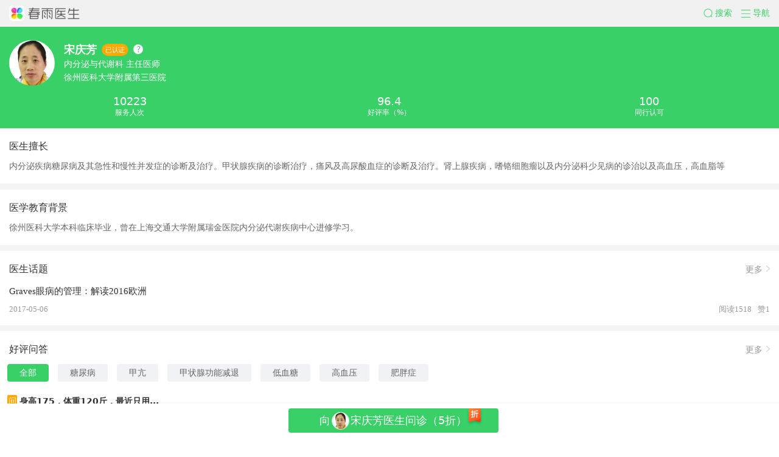

--- FILE ---
content_type: text/html; charset=utf-8
request_url: https://m.chunyuyisheng.com/m/doctor/clinic_web_6b8d7c29cc82408f/
body_size: 4500
content:
<!DOCTYPE html>

<html class="" lang="zh-CN">
<head>
<meta charset="utf-8"/>
<meta content="徐州医科大学附属第三医院内分泌与代谢科宋庆芳医生，擅长内分泌疾病糖尿病及其急性和慢性并发症的诊断及治疗。甲状腺疾病的诊断治疗，痛风及高尿酸血症的诊断及治疗。肾上腺疾病，嗜铬细胞瘤以及内分泌科少见病的诊治以及高血压，高血脂等" name="description"/>
<meta content="True" name="HandheldFriendly"/>
<meta content="320" name="MobileOptimized"/>
<meta content="telephone=no" name="format-detection">
<meta content="width=device-width, user-scalable=no, initial-scale=1, maximum-scale=1, viewport-fit=cover" name="viewport"/>
<meta content="yes" name="apple-mobile-web-app-capable"/>
<meta content="black" name="apple-mobile-web-app-status-bar-style"/>
<meta content="
  徐州医科大学附属第三医院内分泌与代谢科宋庆芳医生
" name="keywords">
<title>
  宋庆芳医生-内分泌与代谢科-徐州医科大学附属第三医院-春雨医生
</title>
<link href="https://resource.chunyu.mobi/@/static/favicon.ico" nonce="NubU0m" rel="shortcut icon"/>
<link href="//static.chunyuyisheng.com/@/static/fis-xiongzhang/pkg/seo_jinja/layout/base_optimize_aio_1a45014.css" nonce="NubU0m" rel="stylesheet"/> <link href="//qiyukf.com" nonce="NubU0m" rel="preconnect"/>
<link href="//qiyukf.nosdn.127.net" nonce="NubU0m" rel="preconnect"/>
<link href="//wn.pos.baidu.com" nonce="NubU0m" rel="preconnect"/>
<link href="//ecma.bdimg.com" nonce="NubU0m" rel="preconnect"/>
<link href="//static.chunyuyisheng.com/@/static/fis-xiongzhang/css/seo/doctor_7fee0cb.css" nonce="NubU0m" rel="stylesheet" type="text/css">
<script nonce="NubU0m" type="text/javascript">window.addEventListener("resize",function(){var MAX_WIDTH=640,htmlDom=document.querySelector("html"),htmlWidth=htmlDom.clientWidth,screenWidth=screen.width,width=Math.min(htmlWidth,MAX_WIDTH),htmlFontSize=width/10,preHtmlFontSize=htmlDom.style.fontSize||"";preHtmlFontSize=parseFloat(preHtmlFontSize);if(preHtmlFontSize&&htmlFontSize==preHtmlFontSize){return}if(screenWidth>750){htmlFontSize=37.5};htmlDom.style.fontSize=htmlFontSize+"px"});!function(){var event=document.createEvent("HTMLEvents");event.initEvent("resize",false,false);window.dispatchEvent(event)}();</script>
</link></meta></meta></head>
<body class="">
<div class="nav-wrap">
<section class="nav-top">
<div class="cyui-search-bar" id="topSearchBar" style="display:none;">
<form action="/m/search/" autocomplete="off" class="cyui-search-bar__form">
<div class="cyui-search-bar__box">
<i class="cyui-icon-search"></i>
<input class="cyui-search-bar__input" id="topSearchInput" name="query" placeholder="搜症状 / 疾病 / 医生 / 资讯" type="search" value=""/>
<a class="cyui-icon-clear" href="javascript:" id="topSearchClear"></a>
</div>
</form>
</div>
<a class="top-search-logo" href="/">
<img alt="春雨医生" src="//resource.chunyu.mobi/@/media/images/2021/01/13/c4ef/c7b889813063_w351_h78_.png"/>
</a>
<div>
<a class="nav-slide-btn top-search-btn" href="javascript:void(0)" role="button">
<i class="cyui-icon-search-green"></i><span>搜索</span>
</a>
<a class="nav-slide-btn J-nav-btn" href="javascript:void(0)" role="button">
<i class="cyui-icon-nav-green"></i><span>导航</span>
</a>
</div>
</section>
<section class="nav-slide-wrap hide">
<ul class="nav-slide-container">
<li class="nav-slide-item">
<a class="nav-slide-link" href="/m/wx_qr_page/?from_type=seo-m&amp;order_type=quick_ask">
<img class="pic" src="https://resource.chunyu.mobi/@/media/images/2020/11/04/8c1a/ca769b804ba7_w72_h72_.png"/>
<span class="title">快速提问</span>
<span class="sub-title green-color">7*24小时</span>
</a>
</li>
<li class="nav-slide-item">
<a class="nav-slide-link" href="/m/wx_qr_page/?from_type=seo-m&amp;order_type=emergency_graph">
<img class="pic" src="https://resource.chunyu.mobi/@/media/images/2020/11/04/392d/ee136bb18f2a_w72_h72_.png"/>
<span class="title">图文急诊</span>
<span class="sub-title">60秒极速回复</span>
</a>
</li>
<li class="nav-slide-item">
<a class="nav-slide-link" href="/m/doctors/">
<img class="pic" src="https://resource.chunyu.mobi/@/media/images/2020/11/04/e1f2/e9ff11d5d305_w72_h72_.png"/>
<span class="title">找医生</span>
<span class="sub-title">搜全国名医</span>
</a>
</li>
</ul>
<ul class="nav-bottom-wrap">
<li class="nav-bottom-item">
<a class="nav-bottom-link" href="/"><i class="icon-home"></i>春雨首页</a>
</li>
<li class="nav-bottom-item">
<a class="nav-bottom-link" href="/m/health_news_home/"><i class="icon-info"></i>健康资讯</a>
</li>
<li class="nav-bottom-item">
<a class="nav-bottom-link" href="/cooperation/wap/quick_login/?partner=chunyu_m"><i class="icon-user"></i>登录/注册</a>
</li>
</ul>
</section>
<section class="nav-mask hide"></section>
</div>
<div class="floating-footer-main-container">
<img class="chunyu-icon" src="https://staff.chunyu.mobi/@/media/images/2022/05/18/dac4/ade2823f4dd7_w102_h102_.png">
<div class="intro-text">
    打开春雨医生，发现很多经验 
  </div>
<img class="arrow-icon" src="https://staff.chunyu.mobi/@/media/images/2022/05/18/4ba6/91b484de78e2_w30_h27_.png">
</img></img></div>
<input data-doctor-id="clinic_web_6b8d7c29cc82408f" data-is-login="False" id="page-info" type="hidden"/>
<div data-discount-price="5" data-doctor-id="clinic_web_6b8d7c29cc82408f" data-image="https://resource.chunyu.mobi/@/media/images/2015/11/16/0dd7d47e2cad_w292_h292_.jpg?imageMogr2/thumbnail/150x" data-name="宋庆芳" id="doctor-home-preview">
<div class="sec sec-doctor-intro">
<div class="doctor-meta">
<div class="doctor-img">
<img alt="" class="portrait-img" src="https://resource.chunyu.mobi/@/media/images/2015/11/16/0dd7d47e2cad_w292_h292_.jpg?imageMogr2/thumbnail/150x"/>
</div>
<div class="doctor-intro">
<div class="doctor-name">
        宋庆芳
        
          <span class="verified-bage">已认证</span>
<a class="j-verified-btn verified-btn" href="javascript:void(0);">?</a>
</div>
<div class="doctor-title">
<span>内分泌与代谢科</span>
<span>主任医师</span>
</div>
<div class="doctor-title">徐州医科大学附属第三医院</div>
</div>
</div>
<div class="doctor-recommend">
<div class="recommend-item rec-reply">
<div class="rec-lable">10223</div>
<div class="rec-num">服务人次</div>
</div>
<div class="recommend-item rec-fans">
<div class="rec-lable">96.4</div>
<div class="rec-num">好评率（%）</div>
</div>
<div class="recommend-item rec-rate">
<div class="rec-lable">100</div>
<div class="rec-num">同行认可</div>
</div>
</div>
</div>
<div class="sec sec-doctor-detail">
<div class="sec-title">医生擅长</div>
<div class="doctor-desc">内分泌疾病糖尿病及其急性和慢性并发症的诊断及治疗。甲状腺疾病的诊断治疗，痛风及高尿酸血症的诊断及治疗。肾上腺疾病，嗜铬细胞瘤以及内分泌科少见病的诊治以及高血压，高血脂等</div>
</div>
<div class="sec sec-doctor-detail">
<div class="sec-title">医学教育背景</div>
<div class="doctor-desc">徐州医科大学本科临床毕业，曾在上海交通大学附属瑞金医院内分泌代谢疾病中心进修学习。</div>
</div>
<!-- 
<div class="sec sec-assess-info">
	<div class="sec-title">患者评价</div>
	<div class="search-tags no-tags">
		
		<div class="no-content">没有相关内容</div>
		
	</div>
</div> -->
<div class="j-topic-list"></div>
<div class="sec sec-doctor-detail">
<div class="sec-title">好评问答
		<a class="more" href="/m/doctor/clinic_web_6b8d7c29cc82408f/qa/" id="more-positive-btn">更多</a>
</div>
<div class="positive-tags">
<a class="positive-list cur J-get-positive" href="javascript:void(0)">全部</a>
<a class="positive-list J-get-positive" data-type="糖尿病" href="javascript:void(0)">糖尿病</a>
<a class="positive-list J-get-positive" data-type="甲亢" href="javascript:void(0)">甲亢</a>
<a class="positive-list J-get-positive" data-type="甲状腺功能减退" href="javascript:void(0)">甲状腺功能减退</a>
<a class="positive-list J-get-positive" data-type="低血糖" href="javascript:void(0)">低血糖</a>
<a class="positive-list J-get-positive" data-type="高血压" href="javascript:void(0)">高血压</a>
<a class="positive-list J-get-positive" data-type="肥胖症" href="javascript:void(0)">肥胖症</a>
</div>
<div class="positive-wrap"></div>
</div>
<div class="sec sec-assess-info">
<div class="sec-title">心意墙</div>
<div class="assess-item">
<div class="access-item-row assess-username">
<span class="create-time">2017-08-21</span>
<h6>匿名<span>送了<i>66</i>心意</span></h6>
</div>
<div class="access-item-row assess-tags">一点心意</div>
</div>
<div class="assess-item">
<div class="access-item-row assess-username">
<span class="create-time">2020-08-18</span>
<h6>匿名<span>送了<i>50</i>心意</span></h6>
</div>
<div class="access-item-row assess-tags">一点心意</div>
</div>
<div class="assess-item">
<div class="access-item-row assess-username">
<span class="create-time">2019-10-14</span>
<h6>匿名<span>送了<i>50</i>心意</span></h6>
</div>
<div class="access-item-row assess-tags">一点心意</div>
</div>
<div class="assess-item">
<div class="access-item-row assess-username">
<span class="create-time">2019-10-24</span>
<h6>匿名<span>送了<i>36</i>心意</span></h6>
</div>
<div class="access-item-row assess-tags">一点心意</div>
</div>
<div class="assess-item">
<div class="access-item-row assess-username">
<span class="create-time">2018-06-27</span>
<h6>匿名<span>送了<i>26</i>心意</span></h6>
</div>
<div class="access-item-row assess-tags">一点心意</div>
</div>
<div class="assess-item">
<div class="access-item-row assess-username">
<span class="create-time">2019-01-22</span>
<h6>匿名<span>送了<i>20</i>心意</span></h6>
</div>
<div class="access-item-row assess-tags">一点心意</div>
</div>
</div>
<div class="sec sec-subscribe-wechat" id="sec-subscribe-wechat-id">
<div class="sec-subscribe-wechat-title">微信关注医生，方便随时咨询</div>
<div class="sec-subscribe-wechat-method">
<div class="method-discription">保存如下二维码图片到手机相册 &gt; 打开微信扫一扫 &gt; 点击右上角“相册” &gt; 选择本图片</div>
</div>
<div class="qr-code">
<img class="qr-code-img" src="//static.chunyuyisheng.com/@/media/images/2018/01/17/_inedx">
<div class="qr-code-discription">已有 <span class="qr-code-num">421</span> 人关注</div>
</img></div>
</div>
<div class="tip-wrap j-verified-tip">
<div class="tip-inner">
<a class="close-btn j-tip-close" href="javascript:void(0);">+</a>
<div class="title">认证详情</div>
<div class="content-wrap">
<div class="detail-group">
<div class="sub-title">医生信息</div>
<div>医生姓名：宋庆芳</div>
<div>医院：徐州医科大学附属第三医院</div>
<div>职称：主任医师</div>
</div>
<div class="detail-group">
<div class="sub-title">执业医师资格证</div>
<div>有效。</div>
</div>
<div class="detail-group">
<div class="sub-title">认证时间</div>
<div>该医生已于2015年10月12日提交信息并通过认证审核。</div>
</div>
<div class="detail-group">
<div class="sub-title">审核细则</div>
<div class="detail-title">一、医师必须向春雨提交相关证明，具体如下：</div>
<ul>
<li>1.医师执业证；</li>
<li>2.医师职称证书（或工作证、医院聘书）；</li>
<li>3.个人证件照（或个人清晰头像）；</li>
<li>4.身份证；</li>
<li>5.咨询医师出具的证明联系人获得咨询医师的</li>
          授权的证明；
          <li>6.其他春雨认为需查验的信息。</li>
</ul>
<div class="detail-title">二、信息变更的通知：上述信息（包括相关证明文件）的任何变更咨询医师都应及时通知春雨，如上述信息变更后使得咨询医师不再具备履行服务的情形出现时，春雨有权立即终止医生服务资质。</div>
<div class="detail-title">三、责任条款：医生需保证其向春雨提供的全部证明文件真实、准确且不存在超过时效问题。如因上述原因发生纠纷，医生将承担相应责任。</div>
</div>
</div>
</div>
</div>
</div>
<!-- 
    <div class="footer-btns-fixed-layer">
      <a class="cy__button j-buy-service"
        href="javascript:void(0);"
      >
        <div class="follow-doctor-title">咨询医生</div>
      </a>
      
      <a class="cy__button is-plain" href="javascript:void(0);" id="follow-doctor-id">微信关注医生</a>
      
    </div>
     -->
<!--
 * @Date: 2022-03-21 14:56:27
 * @LastEditTime: 2022-06-23 17:53:45
 * @Description: file content
-->
<div class="buy-pop j-buy-pop" id="referring-physician">
<div class="mask"></div>
<div class="lightbox rp">
<span class="cyui-icon-close j-close"></span>
<div class="rp-head">
<div>
<div>图文咨询¥45</div>
<div class="discont-text">新用户享5折¥22.5</div>
</div>
<a class="cyui-btn url-link-bridge-container" data-url-link="/m/wx_mini_intro_page/?from_type=seo-m&amp;order_type=graph&amp;doctor_id=clinic_web_6b8d7c29cc82408f">去付款</a>
</div>
<div class="rp-desc">
<ul>
<li>可通过文字、图片的形式向医生进行咨询</li>
<li>一次咨询的时效为48小时，在48小时内随时和医生沟通50次（名医对话上限为10次）</li>
<li>医生未回复问题可申请退款</li>
</ul>
</div>
<div class="rp-footer"><div class="cyui-icon-cy-logo"></div></div>
</div>
</div>
<script nonce="NubU0m" src="//static.chunyuyisheng.com/@/static/fis-xiongzhang/pkg/common/common_pkg_33bf233.js"></script>
<script nonce="NubU0m" src="//static.chunyuyisheng.com/@/static/fis-xiongzhang/pkg/seo_jinja/layout/base_optimize_aio_7b67935.js" type="text/javascript"></script>
<script async="" nonce="NubU0m" src="https://static.chunyuyisheng.com/@/ui_normalize/1.0.0/index.js"></script>
<script nonce="NubU0m">
	  (function() {
		  var hm = document.createElement("script");
      hm.src = "//hm.baidu.com/hm.js?ec43fd6f82671c7ca0b731c835ede9a7";
		  var s = document.getElementsByTagName("script")[0];
		  s.parentNode.insertBefore(hm, s);
	  })();
  </script> <!--页面公共js放置区域-->
<script crossorigin="anonymous" integrity="sha384-3Kgg1bsa7tXZ6cfXvWxRN1OXt2BvPfPno8JazlViJJlmrgRUrdsSDSfjxamOPh4T" nonce="NubU0m" src="https://resource.chunyu.mobi/@/frontend/cdn/chunyu-static-monitor/1.2.0/chunyuStaticMonitor.js"></script>
<script nonce="NubU0m">
  var hostReg = /\w+\.chunyuyisheng\.com/;
  var isProduct = hostReg.test(window.location.host);
  var env = isProduct ? 'production' : 'development';
  if (isProduct) {
    new StaticMonitor.default({
      project_name: 'fis-xiongzhang-seo'
    });
  }   
</script>
<script nonce="NubU0m" src="//static.chunyuyisheng.com/@/static/fis-xiongzhang/pkg/seo_jinja/doctor_aio_c2d3d0b.js" type="text/javascript"></script>
<script nonce="NubU0m">
  var _hmt = _hmt || [];
  (function() {
    var hm = document.createElement("script");
    hm.src = "https://hm.baidu.com/hm.js?7755aea6da3d7e0ecae53809129692b3";
    var s = document.getElementsByTagName("script")[0]; 
    s.parentNode.insertBefore(hm, s);
  })();
</script>
</body>
</html>

--- FILE ---
content_type: text/css
request_url: https://static.chunyuyisheng.com/@/static/fis-xiongzhang/pkg/seo_jinja/layout/base_optimize_aio_1a45014.css
body_size: 10564
content:
@charset "UTF-8";@-webkit-keyframes rotate{from{-webkit-transform:rotate(0);transform:rotate(0)}to{-webkit-transform:rotate(360deg);transform:rotate(360deg)}}@-moz-keyframes rotate{from{-moz-transform:rotate(0);transform:rotate(0)}to{-moz-transform:rotate(360deg);transform:rotate(360deg)}}@keyframes rotate{from{-webkit-transform:rotate(0);-moz-transform:rotate(0);transform:rotate(0)}to{-webkit-transform:rotate(360deg);-moz-transform:rotate(360deg);transform:rotate(360deg)}}@font-face{font-weight:400;font-style:normal;font-family:weui;src:url("[data-uri]") format("truetype")}[class^=cyui-icon-],[class*=" cyui-icon-"]{display:inline-block;vertical-align:middle;font:normal normal normal 14px/1 weui;font-size:inherit;text-rendering:auto;-webkit-font-smoothing:antialiased}[class^=cyui-icon-]:before,[class*=" cyui-icon-"]:before{display:inline-block}.cyui-icon-circle:before{content:"\EA01"}.cyui-icon-download:before{content:"\EA02"}.cyui-icon-info:before{content:"\EA03"}.cyui-icon-safe-success:before{content:"\EA04"}.cyui-icon-safe-warn:before{content:"\EA05"}.cyui-icon-success:before{content:"\EA06"}.cyui-icon-success-circle:before{content:"\EA07"}.cyui-icon-success-no-circle:before{content:"\EA08"}.cyui-icon-waiting:before{content:"\EA09"}.cyui-icon-waiting-circle:before{content:"\EA0A"}.cyui-icon-warn:before{content:"\EA0B"}.cyui-icon-info-circle:before{content:"\EA0C"}.cyui-icon-cancel:before{content:"\EA0D"}.cyui-icon-clear:before{content:"\EA0F"}.cyui-icon-back:before{content:"\EA10"}.cyui-icon-delete:before{content:"\EA11"}[class^=cyui-icon_]:before,[class*=" cyui-icon_"]:before{margin:0}.cyui-icon-success{font-size:.61333rem;color:#09BB07}.cyui-icon-waiting{font-size:.61333rem;color:#10AEFF}.cyui-icon-warn{font-size:.64rem;color:#F43530}.cyui-icon-info{font-size:.61333rem;color:#10AEFF}.cyui-icon-success-circle{font-size:.61333rem;color:#09BB07}.cyui-icon-success-no-circle{font-size:.61333rem;color:#09BB07}.cyui-icon-waiting-circle{font-size:.61333rem;color:#10AEFF}.cyui-icon-circle{font-size:.61333rem;color:#C9C9C9}.cyui-icon-download{font-size:.61333rem;color:#09BB07}.cyui-icon-info-circle{font-size:.61333rem;color:#09BB07}.cyui-icon-safe-success{color:#09BB07}.cyui-icon-safe-warn{color:#FFBE00}.cyui-icon-cancel{color:#F43530;font-size:.58667rem}.cyui-icon-clear{color:#B2B2B2;font-size:.4rem}.cyui-icon-delete.cyui-icon_gallery-delete{color:#fff;font-size:.58667rem}.cyui-icon_msg-primary{font-size:2.66667rem}.cyui-icon_msg-primary.cyui-icon-warn{color:#F76260}.cyui-icon_msg{font-size:2.66667rem}.cyui-icon_msg.cyui-icon-warn{color:#C9C9C9}.cyui-icon-sm{font-size:.42667rem}a,abbr,address,article,aside,audio,b,blockquote,body,canvas,caption,cite,code,dd,del,details,dfn,div,dl,dt,em,fieldset,figcaption,figure,footer,form,h1,h2,h3,h4,h5,h6,header,hgroup,html,i,iframe,img,ins,kbd,label,legend,li,mark,menu,nav,object,ol,p,pre,q,samp,section,small,span,strong,sub,summary,sup,table,tbody,td,tfoot,th,thead,time,tr,ul,var,video{margin:0;padding:0;border:0;outline:0;font-size:100%;vertical-align:baseline;background:transparent}body{font-family:PingFang SC,miui,system-ui,-apple-system,BlinkMacSystemFont,Helvetica Neue,Helvetica,sans-serif;-webkit-tap-highlight-color:transparent}article,aside,canvas,details,figcaption,figure,footer,header,hgroup,menu,nav,section,summary{display:block}a{text-decoration:none}ins{text-decoration:none}ins,mark{background-color:#ff9;color:#000}li,ul{list-style:none}input,select{vertical-align:middle}.cy__button{width:auto;overflow:hidden;text-overflow:ellipsis;white-space:nowrap;word-wrap:normal;display:inline-block;-moz-box-sizing:border-box;-webkit-box-sizing:border-box;box-sizing:border-box;width:9.2rem;padding:0 .4rem;height:1.17333rem;line-height:1.17333rem;-webkit-border-radius:4px;border-radius:4px;background:#39d167;text-align:center;vertical-align:top;color:#fff;font-size:.42667rem;cursor:pointer}.cy__button.is-plain{background:#fff;border:1px solid #39d167;color:#39d167}.html-hidden{overflow-y:hidden;height:100%}.html-hidden body{height:100%;overflow-y:hidden}.hidden{overflow:hidden}body{font-size:.37333rem;color:#323232;-webkit-tap-highlight-color:transparent}body.gray-bg{background-color:#f2f5f7}span.s-hl{color:#ff6134!important}audio{display:block}section{padding:0;margin:0}a{display:inline-block;text-decoration:none;color:#666}input,button{border-width:0;background:transparent;outline:0;-webkit-appearance:none;-webkit-tap-highlight-color:transparent}.hide{display:none!important}.left{float:left}.right{float:right}.block-line{overflow:hidden;clear:both}.block-left,.block-middle{float:left;margin-right:.16rem}.block-right{overflow:hidden}.common-title{font-size:.42667rem;color:#323232;font-weight:400;padding:.32rem}.common-title .sub-title{color:#999}.no-content{position:absolute;left:50%;top:40%;color:#cecece;padding-top:2.93333rem;-webkit-transform:translate(-50%,-50%);-moz-transform:translate(-50%,-50%);-ms-transform:translate(-50%,-50%);transform:translate(-50%,-50%);background:url(//static.chunyuyisheng.com/@/static/fis-xiongzhang/img/seo/content_dbf5de0.png) no-repeat center center;-webkit-background-size:1.76rem auto;background-size:1.76rem auto}.more{float:right;font-size:.37333rem;padding-top:.13333rem;padding-right:.32rem;color:#999;text-decoration:none;background:url("[data-uri]") no-repeat right .16rem;-webkit-background-size:.16rem auto;background-size:.16rem auto;line-height:1}.hot-qa-wrap{font-size:.37333rem;color:#323232}.hot-qa-list{display:block;border-top:1px solid #f1f1f1;padding:.32rem .32rem .4rem}.hot-qa-list.first{border-top:0}.hot-qa-list .title{display:-webkit-box;display:-webkit-flex;display:-moz-box;display:-ms-flexbox;display:flex;font-size:.37333rem;margin-bottom:.13333rem;color:#323232}.hot-qa-list .title .ask-theme{overflow:hidden;text-overflow:ellipsis;display:-webkit-box;-webkit-line-clamp:1;-webkit-box-orient:vertical;max-width:80%;height:.50667rem;margin-right:.13333rem}.hot-qa-list .title .title-tag{float:none;display:inline-block}.hot-qa-list .excellent-tag-label{color:#37CF6B;font-size:.32rem;padding:0 .16rem;border:1px solid #37CF6B;-webkit-border-radius:1.06667rem;border-radius:1.06667rem;height:.50667rem;line-height:.50667rem}.hot-qa-list .title-tag{font-size:.34667rem;color:#fff;width:.42667rem;margin-bottom:.13333rem;background-color:#ffa800;text-align:center;font-weight:400;margin-right:.10667rem;-webkit-border-radius:.05333rem;border-radius:.05333rem}.hot-qa-list .date-str{display:block;font-size:.37333rem;color:#999;margin-bottom:.26667rem}.hot-qa-list .hot-qa-user{color:#323232;margin-left:.53333rem;line-height:.56rem;overflow:hidden;text-overflow:ellipsis;display:-webkit-box;-webkit-line-clamp:2;-webkit-box-orient:vertical}.hot-qa-list .hot-qa-doctor{position:relative;margin-top:.37333rem;padding:.34667rem .4rem;color:#919191;background-color:#f8f8f8;-webkit-border-radius:.10667rem;border-radius:.10667rem}.hot-qa-list .hot-qa-doctor:before{content:"";width:0;height:0;position:absolute;top:-.66667rem;left:.4rem;border:.4rem solid transparent;border-bottom-color:#f8f8f8}.hot-qa-list .hot-qa-doctor h6{font-weight:400;margin-bottom:.21333rem}.hot-qa-list .hot-qa-doctor h6 em{font-style:normal;font-size:.4rem;margin-right:.26667rem;color:#666}.hot-qa-list .hot-qa-doctor p{line-height:.58667rem;overflow:hidden;text-overflow:ellipsis;display:-webkit-box;-webkit-line-clamp:2;-webkit-box-orient:vertical}.clinic-problem-wrap{position:relative;background-color:#fff}.clinic-problem-wrap.height{min-height:8rem}.qa-more-btn{display:block;font-size:.42667rem;color:#39d167;text-align:center;padding:.4rem 0;cursor:pointer}.qa-more-btn.disabled{color:#ccc}.health-info-list{display:block;padding:.53333rem .4rem;overflow:hidden;height:2rem;border-bottom:1px solid #e7e7e7}.health-info-list .info-pic{float:left;margin-right:.26667rem;height:2rem;width:2.4rem}.health-info-list .info-pic-wrap{position:relative;float:left;margin-right:.26667rem;height:2rem;width:2.4rem;overflow:hidden}.health-info-list .info-pic-wrap .duration{position:absolute;right:.05333rem;bottom:.05333rem;font-size:.32rem;color:#fff}.health-info-list .info-pic-wrap:before{content:"";height:.66667rem;width:.66667rem;position:absolute;top:50%;left:50%;margin-top:-.32rem;margin-left:-.32rem;background:url(//static.chunyuyisheng.com/@/static/fis-xiongzhang/img/seo/icon-play_60eb671.png) no-repeat center;-webkit-background-size:100% 100%;background-size:100% 100%}.health-info-list .info-detail{height:2rem;overflow:hidden;position:relative}.health-info-list .title{overflow:hidden;text-overflow:ellipsis;display:-webkit-box;-webkit-line-clamp:2;-webkit-box-orient:vertical;font-weight:400;color:#323232}.health-info-list .info-footer{position:absolute;height:.48rem;line-height:.48rem;overflow:hidden;bottom:0}.health-info-list .info-footer span{font-size:.34667rem;color:#999;margin-right:.13333rem}.doctor-list{padding:.4rem;border-bottom:1px solid #e7e7e7;font-size:.32rem;color:#666;overflow:hidden}.doctor-list .block-left{text-align:center}.doctor-list .doctor-avatar{display:block;width:1.65333rem;height:1.65333rem;margin-bottom:.21333rem;-webkit-border-radius:50%;border-radius:50%}.doctor-list .doctor-tag{font-size:.32rem;color:#fff;padding:.05333rem .13333rem;background-color:#ff6134}.doctor-list .doctor-name{font-size:.37333rem;color:#09ad41;font-weight:400;margin-bottom:.21333rem}.doctor-list .doctor-title{margin-left:.26667rem;color:#000}.doctor-list .doctor-p{margin-bottom:.13333rem}.doctor-list .doctor-p i{color:#323232;margin-left:.13333rem;margin-right:.53333rem;font-style:normal}.doctor-list .doctor-p i.rate{color:#ff6134}.doctor-list .doctor-reason{padding-top:.21333rem;border-top:1px solid #e7e7e7}.doctor-list .doctor-reason em{font-style:normal;color:#ff6134}.pagebar{padding:.53333rem 0;font-size:.42667rem;text-align:center}.pagebar a{color:#39d167}.pagebar .page{margin:0 1.33333rem}.pagebar .disabled{color:#999}.nav-wrap{position:relative;z-index:10000}.nav-wrap .search-container{background-color:transparent;padding:0;border:0}.nav-wrap .search-container input{text-indent:0;padding-left:1.04rem;height:.8rem;line-height:normal;background-color:#fcfefd}.nav-wrap .search-container .search-del{right:1.33333rem;z-index:1}.nav-wrap .search-container .search-icon{position:absolute;top:50%;margin-top:-.4rem;height:.8rem;width:.45333rem;left:.4rem;background:url("[data-uri]") no-repeat center;-webkit-background-size:.45333rem .45333rem;background-size:.45333rem .45333rem;border:0}.nav-wrap .search-container .search-btn-text{position:absolute;top:50%;margin-top:-.4rem;height:.8rem;padding:0 .4rem;right:0;border:0;color:#39d167;font-size:.37333rem;background-color:#fcfefd;-webkit-border-radius:.10667rem;border-radius:.10667rem;outline:0}.nav-wrap .search-container .search-btn-text::before{content:'';display:inline-block;height:.42667rem;position:absolute;left:0;top:50%;margin-top:-.21333rem;border-left:1px solid #e7e7e7}.nav-wrap .nav-top{position:relative;margin:0;padding:0 .4rem;overflow:hidden;display:-webkit-box;display:-webkit-flex;display:-moz-box;display:-ms-flexbox;display:flex;-webkit-box-pack:justify;-webkit-justify-content:space-between;-moz-box-pack:justify;-ms-flex-pack:justify;justify-content:space-between;-webkit-box-align:center;-webkit-align-items:center;-moz-box-align:center;-ms-flex-align:center;align-items:center;height:1.17333rem;z-index:999;background-color:#F1F1F1}.nav-wrap .nav-top div:last-child{display:-webkit-box;display:-webkit-flex;display:-moz-box;display:-ms-flexbox;display:flex;-webkit-box-align:center;-webkit-align-items:center;-moz-box-align:center;-ms-flex-align:center;align-items:center}.nav-wrap .nav-top .top-search-logo{width:3.09547rem;height:.688rem}.nav-wrap .nav-top .top-search-logo img{width:auto;height:100%}.nav-wrap .nav-top .cyui-search-bar{padding-left:0}.nav-wrap .nav-top .cyui-search-bar__form{background-color:#fff}.nav-wrap .nav-slide-btn{display:-webkit-box;display:-webkit-flex;display:-moz-box;display:-ms-flexbox;display:flex;-webkit-box-align:center;-webkit-align-items:center;-moz-box-align:center;-ms-flex-align:center;align-items:center;padding-right:.4rem;color:#39d167}.nav-wrap .nav-slide-btn:last-child{padding-right:0}.nav-wrap .nav-slide-btn span:last-child{margin-left:.10667rem}.nav-wrap .nav-slide-wrap{position:absolute;z-index:999;background-color:#fff;width:100%;overflow:hidden}.nav-wrap .nav-slide-container{display:-webkit-box;display:-webkit-flex;display:-moz-box;display:-ms-flexbox;display:flex;margin-top:.8rem;padding-bottom:.48rem;-webkit-justify-content:space-around;-ms-flex-pack:distribute;justify-content:space-around}.nav-wrap .nav-slide-container .nav-slide-item{-webkit-box-flex:1;-webkit-flex:1;-moz-box-flex:1;-ms-flex:1;flex:1}.nav-wrap .nav-slide-container .nav-slide-link{display:-webkit-box;display:-webkit-flex;display:-moz-box;display:-ms-flexbox;display:flex;-webkit-box-orient:vertical;-webkit-box-direction:normal;-webkit-flex-direction:column;-moz-box-orient:vertical;-moz-box-direction:normal;-ms-flex-direction:column;flex-direction:column;-webkit-box-align:center;-webkit-align-items:center;-moz-box-align:center;-ms-flex-align:center;align-items:center}.nav-wrap .nav-slide-container .pic{width:.96rem;height:.96rem;margin-bottom:.13333rem}.nav-wrap .nav-slide-container .title{color:#323232;font-size:.4rem}.nav-wrap .nav-slide-container .sub-title{color:#999;font-size:.32rem}.nav-wrap .nav-slide-container .green-color{color:#82CF33}.nav-wrap .nav-bottom-wrap{display:-webkit-box;display:-webkit-flex;display:-moz-box;display:-ms-flexbox;display:flex;-webkit-justify-content:space-around;-ms-flex-pack:distribute;justify-content:space-around;border-top:1px solid #f4f4f4}.nav-wrap .nav-bottom-item{-webkit-box-flex:1;-webkit-flex:1;-moz-box-flex:1;-ms-flex:1;flex:1}.nav-wrap .nav-bottom-link{display:-webkit-box;display:-webkit-flex;display:-moz-box;display:-ms-flexbox;display:flex;-webkit-box-pack:center;-webkit-justify-content:center;-moz-box-pack:center;-ms-flex-pack:center;justify-content:center;padding:.4rem;font-size:.34667rem;color:#666;-webkit-box-align:center;-webkit-align-items:center;-moz-box-align:center;-ms-flex-align:center;align-items:center;position:relative}.nav-wrap .nav-bottom-link i{display:inline-block;width:14px;height:14px;margin-right:.13333rem}.nav-wrap .nav-bottom-link .icon-home{background:url("[data-uri]") no-repeat center;-webkit-background-size:14px auto;background-size:14px auto}.nav-wrap .nav-bottom-link .icon-info{background:url("[data-uri]") no-repeat center;-webkit-background-size:14px auto;background-size:14px auto}.nav-wrap .nav-bottom-link .icon-user{background:url("[data-uri]") no-repeat center;-webkit-background-size:14px auto;background-size:14px auto}.nav-wrap .nav-bottom-link:after{content:'';display:inline-block;height:.4rem;border-left:1px solid #e7e7e7;position:absolute;right:0;top:50%;margin-top:-.18667rem}.nav-wrap .nav-bottom-item:last-child .nav-bottom-link:after{border:0}.nav-mask{position:fixed;z-index:998;left:0;top:0;width:100%;height:100%;background:rgba(49,49,49,.5)}.search-container{height:.8rem;position:relative;overflow:hidden;padding:.18667rem .21333rem;margin:0;background-color:#fff}.search-container input{width:100%;font-size:.37333rem;color:#666;border:0;padding:0;outline:0;padding-left:.4rem;-webkit-box-sizing:border-box;-moz-box-sizing:border-box;box-sizing:border-box;background-color:#F4F4F4;height:.74667rem;-webkit-border-radius:.10667rem;border-radius:.10667rem;-webkit-tap-highlight-color:transparent}.search-container .search-del{position:absolute;top:50%;margin-top:-.26667rem;right:1.06667rem;height:.53333rem;width:.53333rem;display:none;color:#fff;text-decoration:none;text-indent:-999em;background-color:#ccc;-webkit-border-radius:50%;border-radius:50%;background:url("[data-uri]") no-repeat center;-webkit-background-size:.53333rem auto;background-size:.53333rem auto}.search-container .search-btn{position:absolute;top:50%;margin-top:-.4rem;height:.8rem;width:.66667rem;right:.4rem;background:url("[data-uri]") no-repeat center;-webkit-background-size:.45333rem .45333rem;background-size:.45333rem .45333rem;border:0}.common-sidebar{display:none;position:fixed;bottom:20%;right:.4rem;overflow:hidden;z-index:11}.common-sidebar .back-item{display:block;height:1.12rem;width:1.12rem;overflow:hidden;line-height:999;margin-bottom:.48rem}.common-sidebar .back-to-top{background:url(//static.chunyuyisheng.com/@/static/fis-xiongzhang/img/seo/back_top@2x_c8cf819.png) no-repeat center;-webkit-background-size:100% 100%;background-size:100% 100%}.common-sidebar .back-to-home{background:url(//static.chunyuyisheng.com/@/static/fis-xiongzhang/img/seo/back_home@2x_149cfe9.png) no-repeat center;-webkit-background-size:100% 100%;background-size:100% 100%}.baidu-recommendation{background-color:#fff;margin-bottom:.26667rem;margin-top:.26667rem;padding:.53333rem .08rem}.baidu-recommendation-title{margin-left:.32rem;font-size:.42667rem;color:#666;border-left:2px solid #39d167;padding-left:.13333rem;line-height:1}.baidu-recommendation-content:empty{height:1.86667rem;background-image:url(//static.chunyuyisheng.com/@/static/fis-xiongzhang/img/seo/content_dbf5de0.png);background-position:center;background-repeat:no-repeat;-webkit-background-size:1.76rem auto;background-size:1.76rem auto}.cyui-icon-search-green{width:.4rem;height:.4rem;display:inline-block;vertical-align:middle;background:transparent url("[data-uri]") no-repeat;-webkit-background-size:100% 100%;background-size:100%}.cyui-icon-nav-green{margin-bottom:-.08rem;width:.4rem;height:.4rem;display:inline-block;vertical-align:middle;background:transparent url("[data-uri]") no-repeat;-webkit-background-size:100% 100%;background-size:100%}.cyui-icon-search{width:.42667rem;height:.42667rem;display:inline-block;vertical-align:middle;background:transparent url("[data-uri]") no-repeat;-webkit-background-size:100% 100%;background-size:100%}.cyui-search-bar{position:relative;padding:0 .26667rem;display:-webkit-box;display:-webkit-flex;display:-moz-box;display:-ms-flexbox;display:flex;-webkit-box-flex:1;-webkit-flex-grow:1;-moz-box-flex:1;-ms-flex-positive:1;flex-grow:1;-webkit-box-sizing:border-box;-moz-box-sizing:border-box;box-sizing:border-box;background-color:transparent;height:.74667rem}.cyui-search-bar.cyui-search-bar_focusing .cyui-search-bar__cancel-btn{display:block}.cyui-search-bar.cyui-search-bar_focusing .cyui-search-bar__label{display:none}.cyui-search-bar__form{position:relative;-webkit-box-flex:1;-webkit-flex:auto;-moz-box-flex:1;-ms-flex:auto;flex:auto;background-color:#f7f7f7;-webkit-border-radius:.53333rem;border-radius:.53333rem}.cyui-search-bar__box{position:relative;padding-left:.8rem;padding-right:.8rem;height:100%;width:100%;-webkit-box-sizing:border-box;-moz-box-sizing:border-box;box-sizing:border-box;z-index:1}.cyui-search-bar__box .cyui-search-bar__input{margin:0;padding:0;width:100%;height:.74667rem;border:0;font-size:.32rem;-webkit-box-sizing:content-box;-moz-box-sizing:content-box;box-sizing:content-box;background:transparent;-webkit-appearance:none;color:#39d167!important;text-shadow:0 0 0 #323232;-webkit-text-fill-color:transparent}.cyui-search-bar__box .cyui-search-bar__input:focus{outline:0}.cyui-search-bar__box .cyui-search-bar__input::-webkit-input-placeholder{color:#CECECE!important;text-shadow:0 0 0 #CECECE;-webkit-text-fill-color:transparent}.cyui-search-bar__box .cyui-search-bar__input::-moz-placeholder{color:#CECECE!important;text-shadow:0 0 0 #CECECE;-webkit-text-fill-color:transparent}.cyui-search-bar__box .cyui-search-bar__input::placeholder{color:#CECECE!important;text-shadow:0 0 0 #CECECE;-webkit-text-fill-color:transparent}.cyui-search-bar__box .cyui-icon-search{position:absolute;left:.26667rem;top:6px}.cyui-search-bar__box .cyui-icon-clear{position:absolute;top:0;right:0;padding:0 .26667rem;line-height:.74667rem}.cyui-search-bar__input:not(:valid)~.cyui-icon-clear{display:none}input[type=search]::-webkit-search-decoration,input[type=search]::-webkit-search-cancel-button,input[type=search]::-webkit-search-results-button,input[type=search]::-webkit-search-results-decoration{display:none}
@charset "UTF-8";@-webkit-keyframes rotate{from{-webkit-transform:rotate(0);transform:rotate(0)}to{-webkit-transform:rotate(360deg);transform:rotate(360deg)}}@-moz-keyframes rotate{from{-moz-transform:rotate(0);transform:rotate(0)}to{-moz-transform:rotate(360deg);transform:rotate(360deg)}}@keyframes rotate{from{-webkit-transform:rotate(0);-moz-transform:rotate(0);transform:rotate(0)}to{-webkit-transform:rotate(360deg);-moz-transform:rotate(360deg);transform:rotate(360deg)}}.new-nav-main-container{width:100%;overflow:hidden;-webkit-box-sizing:border-box;-moz-box-sizing:border-box;box-sizing:border-box;padding:0 .53333rem;height:1.33333rem;background:#333;display:-webkit-box;display:-webkit-flex;display:-moz-box;display:-ms-flexbox;display:flex;-webkit-box-orient:horizontal;-webkit-box-direction:normal;-webkit-flex-flow:row nowrap;-moz-box-orient:horizontal;-moz-box-direction:normal;-ms-flex-flow:row nowrap;flex-flow:row nowrap;-webkit-box-align:center;-webkit-align-items:center;-moz-box-align:center;-ms-flex-align:center;align-items:center}.new-nav-main-container .icon-image{display:block;height:.90667rem;-webkit-box-flex:0;-webkit-flex:0 0 .90667rem;-moz-box-flex:0;-ms-flex:0 0 .90667rem;flex:0 0 .90667rem;width:.90667rem}.new-nav-main-container .info-section{display:-webkit-box;display:-webkit-flex;display:-moz-box;display:-ms-flexbox;display:flex;-webkit-box-orient:vertical;-webkit-box-direction:normal;-webkit-flex-flow:column nowrap;-moz-box-orient:vertical;-moz-box-direction:normal;-ms-flex-flow:column nowrap;flex-flow:column nowrap;margin-left:.26667rem}.new-nav-main-container .info-section .info-top{line-height:1;margin-bottom:.10667rem}.new-nav-main-container .info-section .info-top .chunyu-text{font-size:.4rem;color:#FFF;font-weight:700}.new-nav-main-container .info-section .info-bottom{display:-webkit-box;display:-webkit-flex;display:-moz-box;display:-ms-flexbox;display:flex;-webkit-box-orient:horizontal;-webkit-box-direction:normal;-webkit-flex-flow:row nowrap;-moz-box-orient:horizontal;-moz-box-direction:normal;-ms-flex-flow:row nowrap;flex-flow:row nowrap;line-height:1;-webkit-box-align:center;-webkit-align-items:center;-moz-box-align:center;-ms-flex-align:center;align-items:center}.new-nav-main-container .info-section .info-bottom .spacing-bar{width:1px;height:.16rem;-webkit-box-flex:0;-webkit-flex:0 0 1px;-moz-box-flex:0;-ms-flex:0 0 1px;flex:0 0 1px;background-color:rgba(255,255,255,.37);margin-left:.12rem;margin-right:.12rem}.new-nav-main-container .info-section .info-bottom .sub-text{font-size:.29333rem;color:#FFF}.new-nav-main-container .button-section{margin-left:auto;background:#1CC381;-webkit-border-radius:.34667rem;border-radius:.34667rem;line-height:.69333rem;height:.69333rem;-webkit-box-flex:0;-webkit-flex:0 0 2.02667rem;-moz-box-flex:0;-ms-flex:0 0 2.02667rem;flex:0 0 2.02667rem;text-align:center;color:#fff;font-weight:700}
@charset "UTF-8";@-webkit-keyframes rotate{from{-webkit-transform:rotate(0);transform:rotate(0)}to{-webkit-transform:rotate(360deg);transform:rotate(360deg)}}@-moz-keyframes rotate{from{-moz-transform:rotate(0);transform:rotate(0)}to{-moz-transform:rotate(360deg);transform:rotate(360deg)}}@keyframes rotate{from{-webkit-transform:rotate(0);-moz-transform:rotate(0);transform:rotate(0)}to{-webkit-transform:rotate(360deg);-moz-transform:rotate(360deg);transform:rotate(360deg)}}.floating-footer-main-container{position:fixed;padding:0 .8rem;-webkit-box-sizing:content-box;-moz-box-sizing:content-box;box-sizing:content-box;width:-webkit-fit-content;width:-moz-fit-content;width:fit-content;height:1.12rem;background:#1CC381;-webkit-border-radius:.58667rem;border-radius:.58667rem;display:-webkit-box;display:-webkit-flex;display:-moz-box;display:-ms-flexbox;display:flex;-webkit-box-orient:horizontal;-webkit-box-direction:normal;-webkit-flex-flow:row nowrap;-moz-box-orient:horizontal;-moz-box-direction:normal;-ms-flex-flow:row nowrap;flex-flow:row nowrap;-webkit-box-align:center;-webkit-align-items:center;-moz-box-align:center;-ms-flex-align:center;align-items:center;-webkit-box-pack:center;-webkit-justify-content:center;-moz-box-pack:center;-ms-flex-pack:center;justify-content:center;line-height:1;bottom:.48rem;left:50%;-webkit-transform:translate(-50%,0);-moz-transform:translate(-50%,0);-ms-transform:translate(-50%,0);transform:translate(-50%,0);z-index:9999}.floating-footer-main-container.floating-footer-main-container-new{width:100%;height:1.49333rem;background:#fff;-webkit-border-radius:0;border-radius:0;bottom:0;-webkit-box-shadow:0 2px 9px 0 rgba(0,0,0,.08);box-shadow:0 2px 9px 0 rgba(0,0,0,.08);padding-bottom:constant(safe-area-inset-bottom);padding-bottom:env(safe-area-inset-bottom);z-index:9999}.floating-footer-main-container.floating-footer-main-container-new .footer-doc-img{width:.72rem;height:.72rem;-webkit-border-radius:50%;border-radius:50%;margin-left:.05333rem;margin-right:.05333rem;border:1px solid #fff}.floating-footer-main-container.floating-footer-main-container-new .footer-discount-img{position:absolute;top:0;right:.53333rem;width:1.01333rem;height:.85333rem}.floating-footer-main-container.floating-footer-main-container-new .discount{display:none}.floating-footer-main-container.floating-footer-main-container-new .intro-text{position:absolute;width:9.2rem;height:1.06667rem;background:#39D167;-webkit-border-radius:.10667rem;border-radius:.10667rem;-webkit-box-pack:center;-webkit-justify-content:center;-moz-box-pack:center;-ms-flex-pack:center;justify-content:center;font-size:.48rem;word-break:keep-all;-webkit-flex-shrink:0;-ms-flex-negative:0;flex-shrink:0;display:-webkit-box;display:-webkit-flex;display:-moz-box;display:-ms-flexbox;display:flex;-webkit-box-align:center;-webkit-align-items:center;-moz-box-align:center;-ms-flex-align:center;align-items:center}.floating-footer-main-container.floating-footer-main-container-new .intro-text .text{position:relative;z-index:10}.floating-footer-main-container.small{width:6.4rem}.floating-footer-main-container .chunyu-icon{-webkit-box-flex:0;-webkit-flex:0 0 .64rem;-moz-box-flex:0;-ms-flex:0 0 .64rem;flex:0 0 .64rem;height:.64rem;display:block;width:.64rem}.floating-footer-main-container .intro-text{font-size:.42667rem;color:#FFF;margin-left:.16rem;word-break:keep-all;-webkit-flex-shrink:0;-ms-flex-negative:0;flex-shrink:0}.floating-footer-main-container .arrow-icon{margin-left:.26667rem;height:.26667rem;width:.29333rem;-webkit-box-flex:0;-webkit-flex:0 0 .29333rem;-moz-box-flex:0;-ms-flex:0 0 .29333rem;flex:0 0 .29333rem;display:block;color:#FFF}


--- FILE ---
content_type: text/css
request_url: https://static.chunyuyisheng.com/@/static/fis-xiongzhang/css/seo/doctor_7fee0cb.css
body_size: 16291
content:
@charset "UTF-8";@-webkit-keyframes rotate{from{-webkit-transform:rotate(0);transform:rotate(0)}to{-webkit-transform:rotate(360deg);transform:rotate(360deg)}}@-moz-keyframes rotate{from{-moz-transform:rotate(0);transform:rotate(0)}to{-moz-transform:rotate(360deg);transform:rotate(360deg)}}@keyframes rotate{from{-webkit-transform:rotate(0);-moz-transform:rotate(0);transform:rotate(0)}to{-webkit-transform:rotate(360deg);-moz-transform:rotate(360deg);transform:rotate(360deg)}}.doctor-topic{display:block;position:relative;padding:.53333rem 0}.doctor-topic::after{content:'';position:absolute;left:0;right:-.4rem;bottom:0;border-bottom:1px solid #e7e7e7}.doctor-topic:last-child::after{content:'';position:absolute;border-width:0}.doctor-topic-tq{display:-webkit-box;display:-webkit-flex;display:-moz-box;display:-ms-flexbox;display:flex}.doctor-topic-title{font-family:PingFangSC-Regular;font-size:.4rem;color:#323232;letter-spacing:0;overflow:hidden;width:auto;white-space:nowrap;text-overflow:ellipsis}.doctor-topic-footer{margin-top:.30667rem;display:-webkit-box;display:-webkit-flex;display:-moz-box;display:-ms-flexbox;display:flex;-webkit-box-pack:justify;-webkit-justify-content:space-between;-moz-box-pack:justify;-ms-flex-pack:justify;justify-content:space-between;font-family:PingFangSC-Light;font-size:.34667rem;color:#999;letter-spacing:0;line-height:.34667rem}.doctor-topic-footer span{margin-right:.26667rem}.doctor-topic-footer span:last-child{margin-right:0}.doctor-topic-docinfo{margin-top:.26667rem;display:-webkit-box;display:-webkit-flex;display:-moz-box;display:-ms-flexbox;display:flex;-webkit-box-align:center;-webkit-align-items:center;-moz-box-align:center;-ms-flex-align:center;align-items:center;overflow:hidden;width:100%;white-space:nowrap;text-overflow:ellipsis}.doctor-topic-docinfo img{-webkit-flex-shrink:0;-ms-flex-negative:0;flex-shrink:0;margin-right:.21333rem;width:.64rem;height:.64rem;-webkit-border-radius:50%;border-radius:50%}.doctor-topic-docinfo div{font-family:PingFangSC-Light;font-size:.34667rem;color:#999;letter-spacing:0;text-overflow:ellipsis;white-space:nowrap;overflow:hidden}.doctor-topic-docinfo div .deep{color:#323232}.doctor-topic .high-quality{margin:.08rem 0 0 .10667rem;height:.34667rem;-webkit-flex-shrink:0;-ms-flex-negative:0;flex-shrink:0;font-family:PingFangSC-Light;font-size:.32rem;color:#39d167;letter-spacing:0;line-height:.34667rem;border:1px solid #39d167;-webkit-border-radius:.05333rem;border-radius:.05333rem;-webkit-transform-origin-x:0;-webkit-transform:scale(0.9);-moz-transform:scale(0.9);-ms-transform:scale(0.9);transform:scale(0.9)}.footer-btns-fixed-layer{position:fixed;display:-webkit-box;display:-webkit-flex;display:-moz-box;display:-ms-flexbox;display:flex;width:100%;height:1.6rem;left:0;bottom:0;-webkit-box-align:center;-webkit-align-items:center;-moz-box-align:center;-ms-flex-align:center;align-items:center;-webkit-box-pack:center;-webkit-justify-content:center;-moz-box-pack:center;-ms-flex-pack:center;justify-content:center;background:#fff;border-top:1px solid #EAEAEA}.footer-btns-fixed-layer .cy__button{-webkit-box-flex:1;-webkit-flex:1;-moz-box-flex:1;-ms-flex:1;flex:1;margin:0 .4rem;width:100%;height:1.06667rem;line-height:1.06667rem}.footer-btns-fixed-layer .cy__button:not(:first-child){margin-left:0}body{color:#666}a{text-decoration:none}a.a-grey{color:#666}.sec{background:#fff;margin-bottom:.26667rem}#doctor-home-preview{line-height:1.5;word-wrap:break-word;word-break:break-all;margin-bottom:1.34rem;background:#f4f4f4}#doctor-home-preview .load-bar{background:#39d167;padding-top:.4rem;overflow:hidden;display:none}#doctor-home-preview .load-bar img{max-width:100%;display:block}#doctor-home-preview .load-bar .go-home{float:left;width:6.4%;margin-left:.4rem}#doctor-home-preview .load-bar .go-load{float:right;width:33.87%;margin-right:.4rem}#doctor-home-preview .sec-doctor-intro{margin:0;background:#39d167;padding-bottom:.13333rem}#doctor-home-preview .doctor-meta{-webkit-box-align:center;-webkit-align-items:center;-moz-box-align:center;-ms-flex-align:center;align-items:center;display:-webkit-box;display:-webkit-flex;display:-moz-box;display:-ms-flexbox;display:flex;-webkit-box-orient:horizontal;-webkit-box-direction:normal;-webkit-flex-direction:row;-moz-box-orient:horizontal;-moz-box-direction:normal;-ms-flex-direction:row;flex-direction:row;-webkit-box-pack:center;-webkit-justify-content:center;-moz-box-pack:center;-ms-flex-pack:center;justify-content:center;padding:.6rem .4rem .1rem;font-size:.37rem}#doctor-home-preview .doctor-img{width:2rem;height:2rem;-webkit-border-radius:50%;border-radius:50%;margin-right:.4rem}#doctor-home-preview .doctor-img img{-webkit-border-radius:50%;border-radius:50%;width:100%;height:100%}#doctor-home-preview .doctor-intro{-webkit-box-flex:1;box-flex:1;-webkit-flex:1;-moz-box-flex:1;-ms-flex:1;flex:1}#doctor-home-preview .doctor-name{font-size:.48rem;color:#fff;font-weight:700}#doctor-home-preview .doctor-title{color:#fff;margin-bottom:.06rem}#doctor-home-preview .doctor-hospital{color:#39d167}#doctor-home-preview .doctor-hospital span{margin-right:.14rem;background:#fff;-webkit-border-radius:2px;border-radius:2px;font-size:.32rem;display:inline-block;padding:.05rem .14rem}#doctor-home-preview .doctor-recommend{overflow:hidden}#doctor-home-preview .recommend-item{text-align:center;font-size:.51rem;padding:.32rem 0;float:left;width:33.33%}#doctor-home-preview .rec-lable{font-size:.48rem;line-height:.53333rem;color:#fff}#doctor-home-preview .rec-lable span{font-size:.32rem}#doctor-home-preview .rec-num{color:#fff;font-size:.32rem}#doctor-home-preview .special-banner{display:block;width:100%}#doctor-home-preview .sec-counsel{padding:.09rem .4rem 0;margin:0}#doctor-home-preview .sec-counsel .swiper-container{padding-bottom:.27rem}#doctor-home-preview .swiper-button-next.swiper-button-white,#doctor-home-preview .swiper-button-prev.swiper-button-white{display:none}#doctor-home-preview .swiper-container-horizontal>.swiper-pagination{bottom:0}#doctor-home-preview .swiper-pagination-white .swiper-pagination-bullet-active{background:#333}#doctor-home-preview .swiper-pagination-white .swiper-pagination-bullet{background:#aaa}#doctor-home-preview .counsel-tips{padding:.4rem .4rem .4rem 1rem;background:#fff;line-height:1.2;font-size:.37rem;border-top:1px solid #ddd;-webkit-background-size:auto .54rem;background-size:auto .54rem;background-position:.4rem center;background-repeat:no-repeat;margin-bottom:.3rem}#doctor-home-preview .counsel-tips.graph-tips{background-image:url([data-uri])}#doctor-home-preview .counsel-tips.telephone-tips{background-image:url([data-uri])}#doctor-home-preview .counsel-tips.hospital_guide-tips{background-image:url([data-uri])}#doctor-home-preview .counsel-tips.personal_doctor-tips{background-image:url(//static.chunyuyisheng.com/@/media/images/2017/09/12/f0c2/bc6fcad16dc5_w60_h60_.png)}#doctor-home-preview .counsel-tips.video-tips{background-image:url([data-uri])}#doctor-home-preview .counsel-tips.add_hsp_reg-tips{background-image:url([data-uri])}#doctor-home-preview .counsel-item{float:left;width:25%;text-align:center;margin:.14rem 0;padding:.21rem 0 .14rem;line-height:1}#doctor-home-preview .counsel-item.active{background:rgba(55,207,107,.1);-webkit-border-radius:4px;border-radius:4px}#doctor-home-preview .counsel-item.active .counsel-label,#doctor-home-preview .counsel-item.active .counsel-price{color:#39d167}#doctor-home-preview .counsel-item.active .counsel-label{padding-left:.8rem;text-align:left;background:url([data-uri]) no-repeat .21rem center;-webkit-background-size:auto 100%;background-size:auto 100%}#doctor-home-preview .counsel-item.service-not-open{color:#999}#doctor-home-preview .counsel-row{border-bottom:1px solid #ddd;-webkit-box-sizing:border-box;-moz-box-sizing:border-box;box-sizing:border-box}#doctor-home-preview .counsel-row:last-child{border-bottom:0}#doctor-home-preview .counsel-row .counsel-item:nth-child(3){border-right:0}#doctor-home-preview .counsel-label{font-size:.32rem;color:#999}#doctor-home-preview .counsel-label span{display:block;line-height:1.5}#doctor-home-preview .counsel-volunteer{font-size:.32rem;color:#ff6134;border:1px solid #ff6134;-webkit-border-radius:.08rem;border-radius:.08rem;padding:.03rem}#doctor-home-preview .counsel-price{color:#999;padding:.06rem .14rem;display:inline-block;font-size:.32rem}#doctor-home-preview .counsel-price span{vertical-align:middle}#doctor-home-preview .counsel-icon{width:.8rem;height:.8rem;margin:.14rem auto}#doctor-home-preview .service-graph .counsel-icon{background-image:url([data-uri])}#doctor-home-preview .service-telephone .counsel-icon{background-image:url([data-uri])}#doctor-home-preview .service-video .counsel-icon{background-image:url([data-uri])}#doctor-home-preview .service-family_doc .counsel-icon{background-image:url([data-uri])}#doctor-home-preview .service-personal_doctor .counsel-icon{background-image:url(//static.chunyuyisheng.com/@/media/images/2017/09/12/d623/7f9986d5dc72_w60_h60_.png)}#doctor-home-preview .service-add_hsp_reg .counsel-icon{background-image:url([data-uri])}#doctor-home-preview .service-hospital_guide .counsel-icon{background-image:url([data-uri])}#doctor-home-preview .service-not-open{color:#ccc}#doctor-home-preview .service-not-open .counsel-label{color:#ccc}#doctor-home-preview .service-not-open .counsel-price{color:#ccc}#doctor-home-preview .service-not-open .counsel-volunteer{color:#ccc}#doctor-home-preview .service-not-open.service-graph .counsel-icon{background-image:url([data-uri])}#doctor-home-preview .service-not-open.service-telephone .counsel-icon{background-image:url([data-uri])}#doctor-home-preview .service-not-open.service-video .counsel-icon{background-image:url([data-uri])}#doctor-home-preview .service-not-open.service-family_doc .counsel-icon{background-image:url([data-uri])}#doctor-home-preview .service-not-open.service-personal_doctor .counsel-icon{background-image:url(//static.chunyuyisheng.com/@/media/images/2017/09/12/f0c2/bc6fcad16dc5_w60_h60_.png)}#doctor-home-preview .service-not-open.service-add_hsp_reg .counsel-icon{background-image:url([data-uri])}#doctor-home-preview .service-not-open.service-hospital_guide .counsel-icon{background-image:url([data-uri])}#doctor-home-preview #doctorTopic{display:none}#doctor-home-preview .sec-doctor-detail{font-size:.4rem}#doctor-home-preview .sec-title{font-size:.42667rem;color:#323232;padding:.48rem .4rem 0}#doctor-home-preview .arr-right{background:url([data-uri]) no-repeat right center;-webkit-background-size:auto 100%;background-size:auto 100%;width:.5rem;height:.32rem}#doctor-home-preview .view-all{font-size:.37rem}#doctor-home-preview .doctor-desc{font-size:.37333rem;padding:.26667rem .4rem .48rem;color:#666}#doctor-home-preview .d-list{padding:0 .4rem;margin:0}#doctor-home-preview .d-list li{list-style:none;border-bottom:1px solid #ddd;padding:.27rem 0}#doctor-home-preview .d-list li:last-child{border-bottom:0}#doctor-home-preview .d-list h4{font-size:.42rem;font-weight:400;margin-bottom:.14rem}#doctor-home-preview .d-list p{margin:0;font-size:.35rem;color:#999}#doctor-home-preview .d-list p span{float:right}#doctor-home-preview .d-list p em{display:inline-block;line-height:1;margin-left:.27rem}#doctor-home-preview .d-list p .favour-icon{font-style:normal;padding-left:.4rem;background:url([data-uri]) no-repeat left center;-webkit-background-size:auto 80%;background-size:auto 80%}#doctor-home-preview .d-list p .share-icon{font-style:normal;padding-left:.27rem;background:url([data-uri]) no-repeat left center;-webkit-background-size:auto 80%;background-size:auto 80%}#doctor-home-preview .sec-assess-info{color:#323232}#doctor-home-preview .sec-assess-info h6{font-size:.34667rem;color:#666;font-weight:400}#doctor-home-preview .sec-assess-info h6 span{font-size:12px;margin-left:.13333rem}#doctor-home-preview .sec-assess-info h6 span i{color:#ff6000;font-style:normal}#doctor-home-preview .sec-assess-info .search-tags{padding:0 .4rem .2rem;overflow:hidden;margin:.3rem 0}#doctor-home-preview .sec-assess-info .search-tags.no-tags{position:relative;min-height:4rem}#doctor-home-preview .sec-assess-info .search-tags .tag-list{float:left;border:1px solid #e7e7e7;-webkit-border-radius:3px;border-radius:3px;padding:.1rem .25rem;margin:0 .2rem .25rem 0;font-size:.37333rem}#doctor-home-preview .sec-assess-info .search-tags .tag-list i{margin-left:.13333rem;color:#2ec561;font-style:normal}#doctor-home-preview .sec-assess-info .sec-ct a{color:#666}#doctor-home-preview .sec-assess-info .assess-item{border-bottom:1px solid #ddd;padding-bottom:.06rem;padding-left:.4rem}#doctor-home-preview .sec-assess-info .access-item-row{margin:.27rem 0}#doctor-home-preview .sec-assess-info .assess-username{font-size:.37rem}#doctor-home-preview .sec-assess-info .assess-username .access-level{font-size:.32rem;font-weight:700;color:#ff6000;margin-left:.4rem}#doctor-home-preview .sec-assess-info .assess-username .create-time{float:right;color:#666;margin-right:.4rem}#doctor-home-preview .sec-assess-info .assess-tags{font-size:.37333rem;color:#323232}#doctor-home-preview .sec-assess-info .assess-tags span{padding-right:.27rem;margin-right:.27rem;border-right:1px solid #999}#doctor-home-preview .sec-assess-info .assess-tags span:last-child{margin-right:0;padding-right:0;border-right:0}#doctor-home-preview .sec-assess-info .assess-content{font-size:.37rem;margin-right:.4rem}#doctor-home-preview .sec-assess-info .problem-desc{color:#999;padding:.27rem;margin-right:.4rem;background:#f8f8f8;-webkit-border-radius:3px;border-radius:3px;font-size:.37rem;position:relative}#doctor-home-preview .sec-assess-info .problem-desc:after{content:"";display:block;position:absolute;top:-18px;left:.8rem;border:10px solid;border-color:transparent transparent #f8f8f8}#doctor-home-preview .doctor_intro{font-family:'.PingFangSC-Light'}#doctor-home-preview .doctor_intro .sec-doctor-intro{background:#fff;margin-bottom:.27rem}#doctor-home-preview .doctor_intro .doctor-meta{padding:.4rem}#doctor-home-preview .doctor_intro .doctor-img{margin-top:0}#doctor-home-preview .doctor_intro .doctor-name{color:#323232;font-size:.48rem;font-weight:700;margin-top:.1rem}#doctor-home-preview .doctor_intro .doctor-title,#doctor-home-preview .doctor_intro .doctor-hospital{color:#666;font-size:.36rem;margin:0}#doctor-home-preview .doctor_intro .extra-info{padding-top:.1rem;background:#fff}#doctor-home-preview .doctor_intro .d-title{background:#fff;border-bottom:1px solid #f4f4f4;padding:0 .4rem;line-height:2.3;font-size:.4rem;color:#323232;font-weight:700}#doctor-home-preview .doctor_intro .d-content{background:#fff;padding:.3rem .4rem .5rem;font-size:.36rem}#doctor-home-preview.access-info,#doctor-home-preview.access-info .sec-assess-info{margin-bottom:0}.follow-doctor{position:relative;display:-webkit-box;display:-webkit-flex;display:-moz-box;display:-ms-flexbox;display:flex;padding:0 .4rem;-webkit-box-align:center;-webkit-align-items:center;-moz-box-align:center;-ms-flex-align:center;align-items:center;font-size:.37333rem;background:#fff}.follow-doctor-image{margin-right:.26667rem;width:.96rem;height:.96rem}.follow-doctor-name{color:#39d167}.follow-doctor::after{content:'';position:absolute;width:8px;height:8px;right:0;border-top:1px solid #999;border-right:1px solid;-webkit-transform:rotate(45deg);-moz-transform:rotate(45deg);-ms-transform:rotate(45deg);transform:rotate(45deg)}.follow-doctor-subtitle{line-height:1;font-size:.32rem}.load-more{background:#ddd;color:#333;text-align:center;font-size:14px;line-height:3;width:100%;display:none}.load-more.block{display:block}.reward-label{padding-left:12px;margin-right:5px;background:url([data-uri]) no-repeat left center;-webkit-background-size:auto 12px;background-size:auto 12px}.positive-wrap{position:relative;min-height:5.33333rem}.positive-tags{padding:0 .32rem;overflow:hidden;padding-top:.32rem}.positive-tags .positive-list{float:left;font-size:.37333rem;color:#666;background-color:#f0f2f5;padding:.10667rem .53333rem;margin-right:.4rem;margin-bottom:.26667rem;-webkit-border-radius:.10667rem;border-radius:.10667rem}.positive-tags .positive-list.cur{color:#fff;background-color:#39d167}.sec-subscribe-wechat{padding:.42667rem}.sec-subscribe-wechat .wechat-official-account{margin-top:.42667rem}.sec-subscribe-wechat .wechat-official-account .account-name{margin-right:.4rem;padding:.02667rem .13333rem;font-family:PingFangSC-Regular;font-size:.32rem;color:#666;letter-spacing:-.00347rem;line-height:.37333rem;text-align:left;background:#f1f1f1}.sec-subscribe-wechat .wechat-official-account .btn{display:inline-block;padding:0 .13333rem;background:#fff;border:1px solid #39d167;-webkit-border-radius:2px;border-radius:2px;height:.42667rem;font-family:PingFangSC-Regular;font-size:.32rem;color:#39d167;letter-spacing:-.00773rem;line-height:.32rem;text-align:left}.sec-subscribe-wechat .wechat-official-account .btn-text{line-height:.42667rem}.sec-subscribe-wechat .qr-code{margin:.8rem 0 1.01333rem;text-align:center}.sec-subscribe-wechat .qr-code .qr-code-img{width:3.73333rem;height:3.73333rem}.sec-subscribe-wechat .qr-code .qr-code-description{margin-top:.4rem;font-family:PingFangSC-Regular;font-size:.37333rem;color:#666;line-height:.37333rem}.sec-subscribe-wechat .qr-code-num{color:#39d167}.sec-subscribe-wechat-title{font-family:PingFangSC-Regular;font-size:.42667rem;color:#323232;letter-spacing:-.0104rem;line-height:.42667rem;text-align:left}.sec-subscribe-wechat-method{margin-top:.66667rem}.sec-subscribe-wechat-method .method-title{font-family:PingFangSC-Light;font-size:.34667rem;color:#666;letter-spacing:-.00827rem;text-align:left}.sec-subscribe-wechat-method .method-discription{margin-top:.24rem;font-family:PingFangSC-Regular;font-size:.37333rem;color:#323232;letter-spacing:-.004rem;line-height:.56rem;text-align:left}.doctor-topic-list{padding:.34667rem .4rem .13333rem;padding-top:.34667rem}.doctor-topic-list .doctor-topic{padding:.34667rem 0 .4rem}.doctor-topic-list .doctor-topic:first-child{padding-top:0}.doctor-topic-list .doctor-topic-date{margin-top:.32rem}.verified-bage{display:inline-block;font-size:.32rem;color:#fff;background-color:#ffa800;font-weight:400;-webkit-border-radius:100px;border-radius:100px;padding:2px 6px;-webkit-transform:scale(0.9,.9);-moz-transform:scale(0.9,.9);-ms-transform:scale(0.9,.9);transform:scale(0.9,.9);vertical-align:2px}.verified-btn{display:inline-block;color:#51B5C7;font-weight:400;height:.42667rem;width:.42667rem;font-size:.37333rem;text-align:center;line-height:.42667rem;background-color:#fff;-webkit-border-radius:100px;border-radius:100px;vertical-align:2px}.tip-wrap{display:none;position:fixed;top:0;left:0;height:100%;width:100%;background-color:rgba(0,0,0,.7);z-index:11111}.tip-wrap .tip-inner{position:relative;background-color:#fff;width:90%;margin:auto;margin-top:50px;-webkit-border-radius:4px;border-radius:4px;padding:15px;-webkit-box-sizing:border-box;-moz-box-sizing:border-box;box-sizing:border-box;font-size:14px;color:#666}.tip-wrap .content-wrap{height:10.66667rem;overflow:auto}.tip-wrap .close-btn{display:inline-block;height:30px;width:30px;text-align:center;line-height:30px;font-size:30px;color:#666;font-weight:400;position:absolute;top:10px;right:10px;-webkit-transform:rotate(45deg);-moz-transform:rotate(45deg);-ms-transform:rotate(45deg);transform:rotate(45deg)}.tip-wrap .detail-group{margin-bottom:15px}.tip-wrap .detail-title{margin-bottom:10px}.tip-wrap .detail-title:last-child,.tip-wrap .detail-group:last-child{margin:0}.tip-wrap ul{margin-bottom:10px}.tip-wrap .title{text-align:center;font-size:16px;margin-bottom:15px;color:#323232}.tip-wrap .sub-title{color:#323232;margin-bottom:10px}.buy-pop{display:block;position:fixed;z-index:100;top:0;bottom:0;right:0;left:0;-webkit-transition:opacity .1s ease-in 0s;-moz-transition:opacity .1s ease-in 0s;transition:opacity .1s ease-in 0s;display:none}.buy-pop .mask{position:fixed;top:0;left:0;width:100%;height:100%;background-image:none;background:rgba(0,0,0,.8)}.buy-pop .lightbox{position:absolute;bottom:0;left:0;background-color:#FFF;z-index:101}.buy-pop .cyui-icon-close{width:.42667rem;height:.42667rem;display:inline-block;vertical-align:middle;background:transparent url("[data-uri]") no-repeat;-webkit-background-size:100% 100%;background-size:100%}.buy-pop .cyui-icon-cy-logo{width:2.29333rem;height:.61333rem;display:inline-block;vertical-align:middle;background:transparent url("[data-uri]") no-repeat;-webkit-background-size:100% 100%;background-size:100%}.buy-pop .rp{padding:.4rem;font-size:.4rem;color:#666}.buy-pop .rp-head{padding:20px 0;display:-webkit-box;display:-webkit-flex;display:-moz-box;display:-ms-flexbox;display:flex;-webkit-box-pack:justify;-webkit-justify-content:space-between;-moz-box-pack:justify;-ms-flex-pack:justify;justify-content:space-between;-webkit-box-align:center;-webkit-align-items:center;-moz-box-align:center;-ms-flex-align:center;align-items:center;font-size:.42667rem;color:#323232}.buy-pop .rp-head .cyui-btn{position:relative;display:block;margin:0;font-size:.42667rem;-webkit-border-radius:4px;border-radius:4px;line-height:.85333rem;background:#39d167;color:#fff;padding:0 .26667rem}.buy-pop .rp-close{display:inline-block;width:30px;line-height:30px;text-align:center;font-size:30px;color:#C2C2C2;-webkit-transform:rotate(45deg);-moz-transform:rotate(45deg);-ms-transform:rotate(45deg);transform:rotate(45deg)}.buy-pop .rp-desc{padding-top:.53333rem;border-top:1px solid #E1E1E1}.buy-pop .rp-desc li{position:relative;margin-left:.37333rem;font-size:.4rem;color:#666;line-height:2}.buy-pop .rp-desc li::before{content:'';position:absolute;top:.32rem;left:-.37333rem;margin-right:.18667rem;width:.13333rem;height:.13333rem;display:inline-block;vertical-align:middle;background:transparent url("[data-uri]") no-repeat;-webkit-background-size:100% 100%;background-size:100%}.buy-pop .rp-footer{padding:10px 0;text-align:center}.discont-text{color:#FF6134;font-size:.32rem}

--- FILE ---
content_type: application/javascript
request_url: https://static.chunyuyisheng.com/@/static/fis-xiongzhang/pkg/seo_jinja/doctor_aio_c2d3d0b.js
body_size: 26652
content:
define("fis-xiongzhang:widget/click/click",function(t,n,e){e.exports.doPoint=function(t,n,e){$.ajax({url:"/stat/h5/event_analyse/data_upload/",type:"post",data:{events:JSON.stringify([{key:t,segmentation:n}])},complete:function(){e&&"function"==typeof e&&e()}})}});
define("fis-xiongzhang:widget/nunjucks/nunjucks",function(e,t,n){var i=function(e){function t(i){if(n[i])return n[i].exports;var r=n[i]={exports:{},id:i,loaded:!1};return e[i].call(r.exports,r,r.exports,t),r.loaded=!0,r.exports}var n={};return t.m=e,t.c=n,t.p="",t(0)}([function(e,t,n){"use strict";var i=n(1),r=n(2),s=n(15),o=n(14),a=n(3);e.exports={},e.exports.Environment=r.Environment,e.exports.Template=r.Template,e.exports.Loader=s,e.exports.FileSystemLoader=o.FileSystemLoader,e.exports.PrecompiledLoader=o.PrecompiledLoader,e.exports.WebLoader=o.WebLoader,e.exports.compiler=n(7),e.exports.parser=n(8),e.exports.lexer=n(9),e.exports.runtime=n(12),e.exports.lib=i,e.exports.installJinjaCompat=n(18);var l;e.exports.configure=function(e,t){t=t||{},i.isObject(e)&&(t=e,e=null);var n;return o.FileSystemLoader?n=new o.FileSystemLoader(e,{watch:t.watch,noCache:t.noCache}):o.WebLoader&&(n=new o.WebLoader(e,{useCache:t.web&&t.web.useCache,async:t.web&&t.web.async})),l=new r.Environment(n,t),t&&t.express&&l.express(t.express),l},e.exports.compile=function(t,n,i,r){return l||e.exports.configure(),new e.exports.Template(t,n,i,r)},e.exports.render=function(t,n,i){return l||e.exports.configure(),l.render(t,n,i)},e.exports.renderString=function(t,n,i){return l||e.exports.configure(),l.renderString(t,n,i)},a&&(e.exports.precompile=a.precompile,e.exports.precompileString=a.precompileString)},function(e,t){"use strict";var n=Array.prototype,i=Object.prototype,r={"&":"&amp;",'"':"&quot;","'":"&#39;","<":"&lt;",">":"&gt;"},s=/[&"'<>]/g,o=function(e){return r[e]},t=e.exports={};t.prettifyError=function(e,n,i){if(i.Update||(i=new t.TemplateError(i)),i.Update(e),!n){var r=i;i=new Error(r.message),i.name=r.name}return i},t.TemplateError=function(e,t,n){var i=this;return e instanceof Error?(i=e,e=e.name+": "+e.message):Error.captureStackTrace&&Error.captureStackTrace(i),i.name="Template render error",i.message=e,i.lineno=t,i.colno=n,i.firstUpdate=!0,i.Update=function(e){var t="("+(e||"unknown path")+")";return this.firstUpdate&&(this.lineno&&this.colno?t+=" [Line "+this.lineno+", Column "+this.colno+"]":this.lineno&&(t+=" [Line "+this.lineno+"]")),t+="\n ",this.firstUpdate&&(t+=" "),this.message=t+(this.message||""),this.firstUpdate=!1,this},i},t.TemplateError.prototype=Error.prototype,t.escape=function(e){return e.replace(s,o)},t.isFunction=function(e){return"[object Function]"===i.toString.call(e)},t.isArray=Array.isArray||function(e){return"[object Array]"===i.toString.call(e)},t.isString=function(e){return"[object String]"===i.toString.call(e)},t.isObject=function(e){return"[object Object]"===i.toString.call(e)},t.groupBy=function(e,n){for(var i={},r=t.isFunction(n)?n:function(e){return e[n]},s=0;s<e.length;s++){var o=e[s],a=r(o,s);(i[a]||(i[a]=[])).push(o)}return i},t.toArray=function(e){return Array.prototype.slice.call(e)},t.without=function(e){var n=[];if(!e)return n;for(var i=-1,r=e.length,s=t.toArray(arguments).slice(1);++i<r;)-1===t.indexOf(s,e[i])&&n.push(e[i]);return n},t.extend=function(e,t){for(var n in t)e[n]=t[n];return e},t.repeat=function(e,t){for(var n="",i=0;t>i;i++)n+=e;return n},t.each=function(e,t,i){if(null!=e)if(n.each&&e.each===n.each)e.forEach(t,i);else if(e.length===+e.length)for(var r=0,s=e.length;s>r;r++)t.call(i,e[r],r,e)},t.map=function(e,t){var i=[];if(null==e)return i;if(n.map&&e.map===n.map)return e.map(t);for(var r=0;r<e.length;r++)i[i.length]=t(e[r],r);return e.length===+e.length&&(i.length=e.length),i},t.asyncIter=function(e,t,n){function i(){r++,r<e.length?t(e[r],r,i,n):n()}var r=-1;i()},t.asyncFor=function(e,n,i){function r(){a++;var t=s[a];o>a?n(t,e[t],a,o,r):i()}var s=t.keys(e),o=s.length,a=-1;r()},t.indexOf=Array.prototype.indexOf?function(e,t,n){return Array.prototype.indexOf.call(e,t,n)}:function(e,t,n){var i=this.length>>>0;for(n=+n||0,1/0===Math.abs(n)&&(n=0),0>n&&(n+=i,0>n&&(n=0));i>n;n++)if(e[n]===t)return n;return-1},Array.prototype.map||(Array.prototype.map=function(){throw new Error("map is unimplemented for this js engine")}),t.keys=function(e){if(Object.prototype.keys)return e.keys();var t=[];for(var n in e)e.hasOwnProperty(n)&&t.push(n);return t}},function(e,t,n){"use strict";function i(e,t,n){o(function(){e(t,n)})}var r,s=n(3),o=n(4),a=n(1),l=n(6),c=n(7),h=n(13),u=n(14),p=n(12),f=n(17),m=p.Frame;u.PrecompiledLoader=n(16);var d=l.extend({init:function(e,t){t=this.opts=t||{},this.opts.dev=!!t.dev,this.opts.autoescape=null!=t.autoescape?t.autoescape:!0,this.opts.throwOnUndefined=!!t.throwOnUndefined,this.opts.trimBlocks=!!t.trimBlocks,this.opts.lstripBlocks=!!t.lstripBlocks,this.loaders=[],e?this.loaders=a.isArray(e)?e:[e]:u.FileSystemLoader?this.loaders=[new u.FileSystemLoader("views")]:u.WebLoader&&(this.loaders=[new u.WebLoader("/views")]),window.nunjucksPrecompiled&&this.loaders.unshift(new u.PrecompiledLoader(window.nunjucksPrecompiled)),this.initCache(),this.filters={},this.asyncFilters=[],this.extensions={},this.extensionsList=[];for(var n in h)this.addFilter(n,h[n])},initCache:function(){a.each(this.loaders,function(e){e.cache={},"function"==typeof e.on&&e.on("update",function(t){e.cache[t]=null})})},addExtension:function(e,t){t._name=e,this.extensions[e]=t,this.extensionsList.push(t)},getExtension:function(e){return this.extensions[e]},addGlobal:function(e,t){f[e]=t},getGlobal:function(e){if(!f[e])throw new Error("global not found: "+e);return f[e]},addFilter:function(e,t,n){var i=t;n&&this.asyncFilters.push(e),this.filters[e]=i},getFilter:function(e){if(!this.filters[e])throw new Error("filter not found: "+e);return this.filters[e]},resolveTemplate:function(e,t,n){var i=e.isRelative&&t?e.isRelative(n):!1;return i&&e.resolve?e.resolve(t,n):n},getTemplate:function(e,t,n,i){var s=this,o=null;if(e&&e.raw&&(e=e.raw),a.isFunction(n)&&(i=n,n=null,t=t||!1),a.isFunction(t)&&(i=t,t=!1),"string"!=typeof e)throw new Error("template names must be a string: "+e);for(var l=0;l<this.loaders.length;l++){var c=this.resolveTemplate(this.loaders[l],n,e);if(o=this.loaders[l].cache[c])break}if(!o){var h,u=this,p=function(n){if(n){var s=new r(n.src,u,n.path,t);n.noCache||(n.loader.cache[e]=s),i?i(null,s):h=s}else{var o=new Error("template not found: "+e);if(!i)throw o;i(o)}};return a.asyncIter(this.loaders,function(t,i,r,o){function a(e){e?(e.loader=t,o(e)):r()}e=s.resolveTemplate(t,n,e),t.async?t.getSource(e,function(e,t){if(e)throw e;a(t)}):a(t.getSource(e))},p),h}return t&&o.compile(),i?void i(null,o):o},express:function(e){function t(e,t){if(this.name=e,this.path=e,this.defaultEngine=t.defaultEngine,this.ext=s.extname(e),!this.ext&&!this.defaultEngine)throw new Error("No default engine was specified and no extension was provided.");this.ext||(this.name+=this.ext=("."!==this.defaultEngine[0]?".":"")+this.defaultEngine)}var n=this;t.prototype.render=function(e,t){n.render(this.name,e,t)},e.set("view",t)},render:function(e,t,n){a.isFunction(t)&&(n=t,t=null);var r=null;return this.getTemplate(e,function(e,s){if(e&&n)i(n,e);else{if(e)throw e;r=s.render(t,n)}}),r},renderString:function(e,t,n,i){a.isFunction(n)&&(i=n,n={}),n=n||{};var s=new r(e,this,n.path);return s.render(t,i)}}),v=l.extend({init:function(e,t){this.ctx={};for(var n in e)e.hasOwnProperty(n)&&(this.ctx[n]=e[n]);this.blocks={},this.exported=[];for(var i in t)this.addBlock(i,t[i])},lookup:function(e){return e in f&&!(e in this.ctx)?f[e]:this.ctx[e]},setVariable:function(e,t){this.ctx[e]=t},getVariables:function(){return this.ctx},addBlock:function(e,t){this.blocks[e]=this.blocks[e]||[],this.blocks[e].push(t)},getBlock:function(e){if(!this.blocks[e])throw new Error('unknown block "'+e+'"');return this.blocks[e][0]},getSuper:function(e,t,n,i,r,s){var o=a.indexOf(this.blocks[t]||[],n),l=this.blocks[t][o+1],c=this;if(-1===o||!l)throw new Error('no super block available for "'+t+'"');l(e,c,i,r,s)},addExport:function(e){this.exported.push(e)},getExported:function(){for(var e={},t=0;t<this.exported.length;t++){var n=this.exported[t];e[n]=this.ctx[n]}return e}});r=l.extend({init:function(e,t,n,i){if(this.env=t||new d,a.isObject(e))switch(e.type){case"code":this.tmplProps=e.obj;break;case"string":this.tmplStr=e.obj}else{if(!a.isString(e))throw new Error("src must be a string or an object describing the source");this.tmplStr=e}if(this.path=n,i){var r=this;try{r._compile()}catch(s){throw a.prettifyError(this.path,this.env.dev,s)}}else this.compiled=!1},render:function(e,t,n){"function"==typeof e?(n=e,e={}):"function"==typeof t&&(n=t,t=null);var r=!0;t&&(r=!1);var s=this;try{s.compile()}catch(o){var l=a.prettifyError(this.path,this.env.dev,o);if(n)return i(n,l);throw l}var c=new v(e||{},s.blocks),h=t?t.push():new m;h.topLevel=!0;var u=null;return s.rootRenderFunc(s.env,c,h||new m,p,function(e,t){if(e&&(e=a.prettifyError(s.path,s.env.dev,e)),n)r?i(n,e,t):n(e,t);else{if(e)throw e;u=t}}),u},getExported:function(e,t,n){"function"==typeof e&&(n=e,e={}),"function"==typeof t&&(n=t,t=null);try{this.compile()}catch(i){if(n)return n(i);throw i}var r=t?t.push():new m;r.topLevel=!0;var s=new v(e||{},this.blocks);this.rootRenderFunc(this.env,s,r,p,function(){n(null,s.getExported())})},compile:function(){this.compiled||this._compile()},_compile:function(){var e;if(this.tmplProps)e=this.tmplProps;else{var t=c.compile(this.tmplStr,this.env.asyncFilters,this.env.extensionsList,this.path,this.env.opts),n=new Function(t);e=n()}this.blocks=this._getBlocks(e),this.rootRenderFunc=e.root,this.compiled=!0},_getBlocks:function(e){var t={};for(var n in e)"b_"===n.slice(0,2)&&(t[n.slice(2)]=e[n]);return t}}),e.exports={Environment:d,Template:r}},function(){},function(e,t,n){"use strict";function i(){if(l.length)throw l.shift()}function r(e){var t;t=a.length?a.pop():new s,t.task=e,o(t)}function s(){this.task=null}var o=n(5),a=[],l=[],c=o.makeRequestCallFromTimer(i);e.exports=r,s.prototype.call=function(){try{this.task.call()}catch(e){r.onerror?r.onerror(e):(l.push(e),c())}finally{this.task=null,a[a.length]=this}}},function(e,t){(function(t){"use strict";function n(e){a.length||(o(),l=!0),a[a.length]=e}function i(){for(;c<a.length;){var e=c;if(c+=1,a[e].call(),c>h){for(var t=0,n=a.length-c;n>t;t++)a[t]=a[t+c];a.length-=c,c=0}}a.length=0,c=0,l=!1}function r(e){var t=1,n=new u(e),i=document.createTextNode("");return n.observe(i,{characterData:!0}),function(){t=-t,i.data=t}}function s(e){return function(){function t(){clearTimeout(n),clearInterval(i),e()}var n=setTimeout(t,0),i=setInterval(t,50)}}e.exports=n;var o,a=[],l=!1,c=0,h=1024,u=t.MutationObserver||t.WebKitMutationObserver;o="function"==typeof u?r(i):s(i),n.requestFlush=o,n.makeRequestCallFromTimer=s}).call(t,function(){return this}())},function(e){"use strict";function t(e,n,i){var r=function(){};r.prototype=e.prototype;var s=new r,o=/xyz/.test(function(){})?/\bparent\b/:/.*/;i=i||{};for(var a in i){var l=i[a],c=s[a];s[a]="function"==typeof c&&"function"==typeof l&&o.test(l)?function(e,t){return function(){var n=this.parent;this.parent=t;var i=e.apply(this,arguments);return this.parent=n,i}}(l,c):l}s.typename=n;var h=function(){s.init&&s.init.apply(this,arguments)};return h.prototype=s,h.prototype.constructor=h,h.extend=function(e,n){return"object"==typeof e&&(n=e,e="anonymous"),t(h,e,n)},h}e.exports=t(Object,"Object",{})},function(e,t,n){"use strict";function i(e){return function(t,n){this.compile(t.left,n),this.emit(e),this.compile(t.right,n)}}var r=n(1),s=n(8),o=n(11),a=n(10),l=n(6),c=n(12).Frame,h={"==":"==","!=":"!=","<":"<",">":">","<=":"<=",">=":">="},u=l.extend({init:function(e,t){this.templateName=e,this.codebuf=[],this.lastId=0,this.buffer=null,this.bufferStack=[],this.scopeClosers="",this.inBlock=!1,this.throwOnUndefined=t},fail:function(e,t,n){throw void 0!==t&&(t+=1),void 0!==n&&(n+=1),new r.TemplateError(e,t,n)},pushBufferId:function(e){this.bufferStack.push(this.buffer),this.buffer=e,this.emit("var "+this.buffer+' = "";')},popBufferId:function(){this.buffer=this.bufferStack.pop()},emit:function(e){this.codebuf.push(e)},emitLine:function(e){this.emit(e+"\n")},emitLines:function(){r.each(r.toArray(arguments),function(e){this.emitLine(e)},this)},emitFuncBegin:function(e){this.buffer="output",this.scopeClosers="",this.emitLine("function "+e+"(env, context, frame, runtime, cb) {"),this.emitLine("var lineno = null;"),this.emitLine("var colno = null;"),this.emitLine("var "+this.buffer+' = "";'),this.emitLine("try {")},emitFuncEnd:function(e){e||this.emitLine("cb(null, "+this.buffer+");"),this.closeScopeLevels(),this.emitLine("} catch (e) {"),this.emitLine("  cb(runtime.handleError(e, lineno, colno));"),this.emitLine("}"),this.emitLine("}"),this.buffer=null},addScopeLevel:function(){this.scopeClosers+="})"},closeScopeLevels:function(){this.emitLine(this.scopeClosers+";"),this.scopeClosers=""},withScopedSyntax:function(e){var t=this.scopeClosers;this.scopeClosers="",e.call(this),this.closeScopeLevels(),this.scopeClosers=t},makeCallback:function(e){var t=this.tmpid();return"function("+t+(e?","+e:"")+") {\nif("+t+") { cb("+t+"); return; }"},tmpid:function(){return this.lastId++,"t_"+this.lastId},_templateName:function(){return null==this.templateName?"undefined":JSON.stringify(this.templateName)},_compileChildren:function(e,t){for(var n=e.children,i=0,r=n.length;r>i;i++)this.compile(n[i],t)},_compileAggregate:function(e,t,n,i){n&&this.emit(n);for(var r=0;r<e.children.length;r++)r>0&&this.emit(","),this.compile(e.children[r],t);i&&this.emit(i)},_compileExpression:function(e,t){this.assertType(e,a.Literal,a.Symbol,a.Group,a.Array,a.Dict,a.FunCall,a.Caller,a.Filter,a.LookupVal,a.Compare,a.InlineIf,a.In,a.And,a.Or,a.Not,a.Add,a.Concat,a.Sub,a.Mul,a.Div,a.FloorDiv,a.Mod,a.Pow,a.Neg,a.Pos,a.Compare,a.NodeList),this.compile(e,t)},assertType:function(e){for(var t=r.toArray(arguments).slice(1),n=!1,i=0;i<t.length;i++)e instanceof t[i]&&(n=!0);n||this.fail("assertType: invalid type: "+e.typename,e.lineno,e.colno)},compileCallExtension:function(e,t,n){var i=e.args,s=e.contentArgs,o="boolean"==typeof e.autoescape?e.autoescape:!0;if(n||this.emit(this.buffer+" += runtime.suppressValue("),this.emit('env.getExtension("'+e.extName+'")["'+e.prop+'"]('),this.emit("context"),(i||s)&&this.emit(","),i&&(i instanceof a.NodeList||this.fail("compileCallExtension: arguments must be a NodeList, use `parser.parseSignature`"),r.each(i.children,function(e,n){this._compileExpression(e,t),(n!==i.children.length-1||s.length)&&this.emit(",")},this)),s.length&&r.each(s,function(e,n){if(n>0&&this.emit(","),e){var i=this.tmpid();this.emitLine("function(cb) {"),this.emitLine("if(!cb) { cb = function(err) { if(err) { throw err; }}}"),this.pushBufferId(i),this.withScopedSyntax(function(){this.compile(e,t),this.emitLine("cb(null, "+i+");")}),this.popBufferId(),this.emitLine("return "+i+";"),this.emitLine("}")}else this.emit("null")},this),n){var l=this.tmpid();this.emitLine(", "+this.makeCallback(l)),this.emitLine(this.buffer+" += runtime.suppressValue("+l+", "+o+" && env.opts.autoescape);"),this.addScopeLevel()}else this.emit(")"),this.emit(", "+o+" && env.opts.autoescape);\n")},compileCallExtensionAsync:function(e,t){this.compileCallExtension(e,t,!0)},compileNodeList:function(e,t){this._compileChildren(e,t)},compileLiteral:function(e){if("string"==typeof e.value){var t=e.value.replace(/\\/g,"\\\\");t=t.replace(/"/g,'\\"'),t=t.replace(/\n/g,"\\n"),t=t.replace(/\r/g,"\\r"),t=t.replace(/\t/g,"\\t"),this.emit('"'+t+'"')}else this.emit(e.value.toString())},compileSymbol:function(e,t){var n,i=e.value;this.emit((n=t.lookup(i))?n:'runtime.contextOrFrameLookup(context, frame, "'+i+'")')},compileGroup:function(e,t){this._compileAggregate(e,t,"(",")")},compileArray:function(e,t){this._compileAggregate(e,t,"[","]")},compileDict:function(e,t){this._compileAggregate(e,t,"{","}")},compilePair:function(e,t){var n=e.key,i=e.value;n instanceof a.Symbol?n=new a.Literal(n.lineno,n.colno,n.value):n instanceof a.Literal&&"string"==typeof n.value||this.fail("compilePair: Dict keys must be strings or names",n.lineno,n.colno),this.compile(n,t),this.emit(": "),this._compileExpression(i,t)},compileInlineIf:function(e,t){this.emit("("),this.compile(e.cond,t),this.emit("?"),this.compile(e.body,t),this.emit(":"),null!==e.else_?this.compile(e.else_,t):this.emit('""'),this.emit(")")},compileIn:function(e,t){this.emit("("),this.compile(e.right,t),this.emit(".indexOf("),this.compile(e.left,t),this.emit(") !== -1)")},compileOr:i(" || "),compileAnd:i(" && "),compileAdd:i(" + "),compileConcat:i(' + "" + '),compileSub:i(" - "),compileMul:i(" * "),compileDiv:i(" / "),compileMod:i(" % "),compileNot:function(e,t){this.emit("!"),this.compile(e.target,t)},compileFloorDiv:function(e,t){this.emit("Math.floor("),this.compile(e.left,t),this.emit(" / "),this.compile(e.right,t),this.emit(")")},compilePow:function(e,t){this.emit("Math.pow("),this.compile(e.left,t),this.emit(", "),this.compile(e.right,t),this.emit(")")},compileNeg:function(e,t){this.emit("-"),this.compile(e.target,t)},compilePos:function(e,t){this.emit("+"),this.compile(e.target,t)},compileCompare:function(e,t){this.compile(e.expr,t);for(var n=0;n<e.ops.length;n++){var i=e.ops[n];this.emit(" "+h[i.type]+" "),this.compile(i.expr,t)}},compileLookupVal:function(e,t){this.emit("runtime.memberLookup(("),this._compileExpression(e.target,t),this.emit("),"),this._compileExpression(e.val,t),this.emit(")")},_getNodeName:function(e){switch(e.typename){case"Symbol":return e.value;case"FunCall":return"the return value of ("+this._getNodeName(e.name)+")";case"LookupVal":return this._getNodeName(e.target)+'["'+this._getNodeName(e.val)+'"]';case"Literal":return e.value.toString().substr(0,10);default:return"--expression--"}},compileFunCall:function(e,t){this.emit("(lineno = "+e.lineno+", colno = "+e.colno+", "),this.emit("runtime.callWrap("),this._compileExpression(e.name,t),this.emit(', "'+this._getNodeName(e.name).replace(/"/g,'\\"')+'", context, '),this._compileAggregate(e.args,t,"[","])"),this.emit(")")},compileFilter:function(e,t){var n=e.name;this.assertType(n,a.Symbol),this.emit('env.getFilter("'+n.value+'").call(context, '),this._compileAggregate(e.args,t),this.emit(")")},compileFilterAsync:function(e,t){var n=e.name;this.assertType(n,a.Symbol);var i=e.symbol.value;t.set(i,i),this.emit('env.getFilter("'+n.value+'").call(context, '),this._compileAggregate(e.args,t),this.emitLine(", "+this.makeCallback(i)),this.addScopeLevel()},compileKeywordArgs:function(e,t){var n=[];r.each(e.children,function(e){n.push(e.key.value)}),this.emit("runtime.makeKeywordArgs("),this.compileDict(e,t),this.emit(")")},compileSet:function(e,t){var n=[];r.each(e.targets,function(e){var i=e.value,r=t.lookup(i);(null===r||void 0===r)&&(r=this.tmpid(),this.emitLine("var "+r+";")),n.push(r)},this),this.emit(n.join(" = ")+" = "),this._compileExpression(e.value,t),this.emitLine(";"),r.each(e.targets,function(e,t){var i=n[t],r=e.value;this.emitLine('frame.set("'+r+'", '+i+", true);"),this.emitLine("if(frame.topLevel) {"),this.emitLine('context.setVariable("'+r+'", '+i+");"),this.emitLine("}"),"_"!==r.charAt(0)&&(this.emitLine("if(frame.topLevel) {"),this.emitLine('context.addExport("'+r+'", '+i+");"),this.emitLine("}"))},this)},compileIf:function(e,t,n){this.emit("if("),this._compileExpression(e.cond,t),this.emitLine(") {"),this.withScopedSyntax(function(){this.compile(e.body,t),n&&this.emit("cb()")}),e.else_?(this.emitLine("}\nelse {"),this.withScopedSyntax(function(){this.compile(e.else_,t),n&&this.emit("cb()")})):n&&(this.emitLine("}\nelse {"),this.emit("cb()")),this.emitLine("}")},compileIfAsync:function(e,t){this.emit("(function(cb) {"),this.compileIf(e,t,!0),this.emit("})(function() {"),this.addScopeLevel()},emitLoopBindings:function(e,t,n,i){var r={index:n+" + 1",index0:n,revindex:i+" - "+n,revindex0:i+" - "+n+" - 1",first:n+" === 0",last:n+" === "+i+" - 1",length:i};for(var s in r)this.emitLine('frame.set("loop.'+s+'", '+r[s]+");")},compileFor:function(e,t){var n,i=this.tmpid(),r=this.tmpid(),s=this.tmpid();if(t=t.push(),this.emitLine("frame = frame.push();"),this.emit("var "+s+" = "),this._compileExpression(e.arr,t),this.emitLine(";"),this.emit("if("+s+") {"),e.name instanceof a.Array){this.emitLine("var "+i+";"),this.emitLine("if(runtime.isArray("+s+")) {"),this.emitLine("var "+r+" = "+s+".length;"),this.emitLine("for("+i+"=0; "+i+" < "+s+".length; "+i+"++) {");for(var o=0;o<e.name.children.length;o++){var l=this.tmpid();this.emitLine("var "+l+" = "+s+"["+i+"]["+o+"]"),this.emitLine('frame.set("'+e.name.children[o].value+'", '+s+"["+i+"]["+o+"]);"),t.set(e.name.children[o].value,l)}this.emitLoopBindings(e,s,i,r),this.withScopedSyntax(function(){this.compile(e.body,t)}),this.emitLine("}"),this.emitLine("} else {");var c=e.name.children[0],h=e.name.children[1],u=this.tmpid();n=this.tmpid(),t.set(c.value,u),t.set(h.value,n),this.emitLine(i+" = -1;"),this.emitLine("var "+r+" = runtime.keys("+s+").length;"),this.emitLine("for(var "+u+" in "+s+") {"),this.emitLine(i+"++;"),this.emitLine("var "+n+" = "+s+"["+u+"];"),this.emitLine('frame.set("'+c.value+'", '+u+");"),this.emitLine('frame.set("'+h.value+'", '+n+");"),this.emitLoopBindings(e,s,i,r),this.withScopedSyntax(function(){this.compile(e.body,t)}),this.emitLine("}"),this.emitLine("}")}else n=this.tmpid(),t.set(e.name.value,n),this.emitLine("var "+r+" = "+s+".length;"),this.emitLine("for(var "+i+"=0; "+i+" < "+s+".length; "+i+"++) {"),this.emitLine("var "+n+" = "+s+"["+i+"];"),this.emitLine('frame.set("'+e.name.value+'", '+n+");"),this.emitLoopBindings(e,s,i,r),this.withScopedSyntax(function(){this.compile(e.body,t)}),this.emitLine("}");this.emitLine("}"),e.else_&&(this.emitLine("if (!"+r+") {"),this.compile(e.else_,t),this.emitLine("}")),this.emitLine("frame = frame.pop();")},_compileAsyncLoop:function(e,t,n){var i=this.tmpid(),s=this.tmpid(),o=this.tmpid(),l=n?"asyncAll":"asyncEach";if(t=t.push(),this.emitLine("frame = frame.push();"),this.emit("var "+o+" = "),this._compileExpression(e.arr,t),this.emitLine(";"),e.name instanceof a.Array)this.emit("runtime."+l+"("+o+", "+e.name.children.length+", function("),r.each(e.name.children,function(e){this.emit(e.value+",")},this),this.emit(i+","+s+",next) {"),r.each(e.name.children,function(e){var n=e.value;t.set(n,n),this.emitLine('frame.set("'+n+'", '+n+");")},this);else{var c=e.name.value;this.emitLine("runtime."+l+"("+o+", 1, function("+c+", "+i+", "+s+",next) {"),this.emitLine('frame.set("'+c+'", '+c+");"),t.set(c,c)}this.emitLoopBindings(e,o,i,s),this.withScopedSyntax(function(){var r;n&&(r=this.tmpid(),this.pushBufferId(r)),this.compile(e.body,t),this.emitLine("next("+i+(r?","+r:"")+");"),n&&this.popBufferId()});var h=this.tmpid();this.emitLine("}, "+this.makeCallback(h)),this.addScopeLevel(),n&&this.emitLine(this.buffer+" += "+h+";"),e.else_&&(this.emitLine("if (!"+o+".length) {"),this.compile(e.else_,t),this.emitLine("}")),this.emitLine("frame = frame.pop();")},compileAsyncEach:function(e,t){this._compileAsyncLoop(e,t)},compileAsyncAll:function(e,t){this._compileAsyncLoop(e,t,!0)},_compileMacro:function(e,t){var n=[],i=null,s="macro_"+this.tmpid();r.each(e.args.children,function(t,r){r===e.args.children.length-1&&t instanceof a.Dict?i=t:(this.assertType(t,a.Symbol),n.push(t))},this);var o=r.map(n,function(e){return"l_"+e.value});o.push("kwargs");var l=r.map(n,function(e){return'"'+e.value+'"'}),c=r.map(i&&i.children||[],function(e){return'"'+e.key.value+'"'});t=t.push(),this.emitLines("var "+s+" = runtime.makeMacro(","["+l.join(", ")+"], ","["+c.join(", ")+"], ","function ("+o.join(", ")+") {","frame = frame.push();","kwargs = kwargs || {};",'if (kwargs.hasOwnProperty("caller")) {','frame.set("caller", kwargs.caller); }'),r.each(n,function(e){this.emitLine('frame.set("'+e.value+'", l_'+e.value+");"),t.set(e.value,"l_"+e.value)},this),i&&r.each(i.children,function(e){var n=e.key.value;this.emit('frame.set("'+n+'", kwargs.hasOwnProperty("'+n+'") ? kwargs["'+n+'"] : '),this._compileExpression(e.value,t),this.emitLine(");")},this);var h=this.tmpid();return this.pushBufferId(h),this.withScopedSyntax(function(){this.compile(e.body,t)}),t=t.pop(),this.emitLine("frame = frame.pop();"),this.emitLine("return new runtime.SafeString("+h+");"),this.emitLine("});"),this.popBufferId(),s},compileMacro:function(e,t){var n=this._compileMacro(e,t),i=e.name.value;t.set(i,n),t.parent?this.emitLine('frame.set("'+i+'", '+n+");"):("_"!==e.name.value.charAt(0)&&this.emitLine('context.addExport("'+i+'");'),this.emitLine('context.setVariable("'+i+'", '+n+");"))},compileCaller:function(e,t){this.emit("(function (){");var n=this._compileMacro(e,t);this.emit("return "+n+";})()")},compileImport:function(e,t){var n=this.tmpid(),i=e.target.value;this.emit("env.getTemplate("),this._compileExpression(e.template,t),this.emitLine(", false, "+this._templateName()+", "+this.makeCallback(n)),this.addScopeLevel(),this.emitLine(n+".getExported("+(e.withContext?"context.getVariables(), frame, ":"")+this.makeCallback(n)),this.addScopeLevel(),t.set(i,n),this.emitLine(t.parent?'frame.set("'+i+'", '+n+");":'context.setVariable("'+i+'", '+n+");")},compileFromImport:function(e,t){var n=this.tmpid();this.emit("env.getTemplate("),this._compileExpression(e.template,t),this.emitLine(", false, "+this._templateName()+", "+this.makeCallback(n)),this.addScopeLevel(),this.emitLine(n+".getExported("+(e.withContext?"context.getVariables(), frame, ":"")+this.makeCallback(n)),this.addScopeLevel(),r.each(e.names.children,function(e){var i,r,s=this.tmpid();e instanceof a.Pair?(i=e.key.value,r=e.value.value):(i=e.value,r=i),this.emitLine("if("+n+'.hasOwnProperty("'+i+'")) {'),this.emitLine("var "+s+" = "+n+"."+i+";"),this.emitLine("} else {"),this.emitLine("cb(new Error(\"cannot import '"+i+"'\")); return;"),this.emitLine("}"),t.set(r,s),this.emitLine(t.parent?'frame.set("'+r+'", '+s+");":'context.setVariable("'+r+'", '+s+");")},this)},compileBlock:function(e){var t=this.tmpid();this.inBlock||this.emit('(parentTemplate ? function(e, c, f, r, cb) { cb(""); } : '),this.emit('context.getBlock("'+e.name.value+'")'),this.inBlock||this.emit(")"),this.emitLine("(env, context, frame, runtime, "+this.makeCallback(t)),this.emitLine(this.buffer+" += "+t+";"),this.addScopeLevel()},compileSuper:function(e,t){var n=e.blockName.value,i=e.symbol.value;this.emitLine('context.getSuper(env, "'+n+'", b_'+n+", frame, runtime, "+this.makeCallback(i)),this.emitLine(i+" = runtime.markSafe("+i+");"),this.addScopeLevel(),t.set(i,i)},compileExtends:function(e,t){var n=this.tmpid();this.emit("env.getTemplate("),this._compileExpression(e.template,t),this.emitLine(", true, "+this._templateName()+", "+this.makeCallback("_parentTemplate")),this.emitLine("parentTemplate = _parentTemplate"),this.emitLine("for(var "+n+" in parentTemplate.blocks) {"),this.emitLine("context.addBlock("+n+", parentTemplate.blocks["+n+"]);"),this.emitLine("}"),this.addScopeLevel()},compileInclude:function(e,t){var n=this.tmpid(),i=this.tmpid();this.emit("env.getTemplate("),this._compileExpression(e.template,t),this.emitLine(", false, "+this._templateName()+", "+this.makeCallback(n)),this.addScopeLevel(),this.emitLine(n+".render(context.getVariables(), frame, "+this.makeCallback(i)),this.emitLine(this.buffer+" += "+i),this.addScopeLevel()},compileTemplateData:function(e,t){this.compileLiteral(e,t)},compileOutput:function(e,t){for(var n=e.children,i=0,r=n.length;r>i;i++)n[i]instanceof a.TemplateData?n[i].value&&(this.emit(this.buffer+" += "),this.compileLiteral(n[i],t),this.emitLine(";")):(this.emit(this.buffer+" += runtime.suppressValue("),this.throwOnUndefined&&this.emit("runtime.ensureDefined("),this.compile(n[i],t),this.throwOnUndefined&&this.emit(","+e.lineno+","+e.colno+")"),this.emit(", env.opts.autoescape);\n"))},compileRoot:function(e,t){t&&this.fail("compileRoot: root node can't have frame"),t=new c,this.emitFuncBegin("root"),this.emitLine("var parentTemplate = null;"),this._compileChildren(e,t),this.emitLine("if(parentTemplate) {"),this.emitLine("parentTemplate.rootRenderFunc(env, context, frame, runtime, cb);"),this.emitLine("} else {"),this.emitLine("cb(null, "+this.buffer+");"),this.emitLine("}"),this.emitFuncEnd(!0),this.inBlock=!0;var n,i,r,s=e.findAll(a.Block);for(n=0;n<s.length;n++){r=s[n],i=r.name.value,this.emitFuncBegin("b_"+i);var o=new c;this.compile(r.body,o),this.emitFuncEnd()}for(this.emitLine("return {"),n=0;n<s.length;n++)r=s[n],i="b_"+r.name.value,this.emitLine(i+": "+i+",");this.emitLine("root: root\n};")},compile:function(e,t){var n=this["compile"+e.typename];n?n.call(this,e,t):this.fail("compile: Cannot compile node: "+e.typename,e.lineno,e.colno)},getCode:function(){return this.codebuf.join("")}});e.exports={compile:function(e,t,n,i,r){var a=new u(i,r.throwOnUndefined);if(n&&n.length)for(var l=0;l<n.length;l++)"preprocess"in n[l]&&(e=n[l].preprocess(e,i));return a.compile(o.transform(s.parse(e,n,r),t,i)),a.getCode()},Compiler:u}},function(e,t,n){"use strict";var i=n(9),r=n(10),s=n(6),o=n(1),a=s.extend({init:function(e){this.tokens=e,this.peeked=null,this.breakOnBlocks=null,this.dropLeadingWhitespace=!1,this.extensions=[]},nextToken:function(e){var t;if(this.peeked){if(e||this.peeked.type!==i.TOKEN_WHITESPACE)return t=this.peeked,this.peeked=null,t;this.peeked=null}if(t=this.tokens.nextToken(),!e)for(;t&&t.type===i.TOKEN_WHITESPACE;)t=this.tokens.nextToken();return t},peekToken:function(){return this.peeked=this.peeked||this.nextToken(),this.peeked},pushToken:function(e){if(this.peeked)throw new Error("pushToken: can only push one token on between reads");this.peeked=e},fail:function(e,t,n){if((void 0===t||void 0===n)&&this.peekToken()){var i=this.peekToken();t=i.lineno,n=i.colno}throw void 0!==t&&(t+=1),void 0!==n&&(n+=1),new o.TemplateError(e,t,n)},skip:function(e){var t=this.nextToken();return t&&t.type===e?!0:(this.pushToken(t),!1)},expect:function(e){var t=this.nextToken();return t.type!==e&&this.fail("expected "+e+", got "+t.type,t.lineno,t.colno),t},skipValue:function(e,t){var n=this.nextToken();return n&&n.type===e&&n.value===t?!0:(this.pushToken(n),!1)},skipSymbol:function(e){return this.skipValue(i.TOKEN_SYMBOL,e)},advanceAfterBlockEnd:function(e){var t;return e||(t=this.peekToken(),t||this.fail("unexpected end of file"),t.type!==i.TOKEN_SYMBOL&&this.fail("advanceAfterBlockEnd: expected symbol token or explicit name to be passed"),e=this.nextToken().value),t=this.nextToken(),t&&t.type===i.TOKEN_BLOCK_END?"-"===t.value.charAt(0)&&(this.dropLeadingWhitespace=!0):this.fail("expected block end in "+e+" statement"),t},advanceAfterVariableEnd:function(){this.skip(i.TOKEN_VARIABLE_END)||this.fail("expected variable end")},parseFor:function(){var e,t,n=this.peekToken();this.skipSymbol("for")?(e=new r.For(n.lineno,n.colno),t="endfor"):this.skipSymbol("asyncEach")?(e=new r.AsyncEach(n.lineno,n.colno),t="endeach"):this.skipSymbol("asyncAll")?(e=new r.AsyncAll(n.lineno,n.colno),t="endall"):this.fail("parseFor: expected for{Async}",n.lineno,n.colno),e.name=this.parsePrimary(),e.name instanceof r.Symbol||this.fail("parseFor: variable name expected for loop");var s=this.peekToken().type;if(s===i.TOKEN_COMMA){var o=e.name;for(e.name=new r.Array(o.lineno,o.colno),e.name.addChild(o);this.skip(i.TOKEN_COMMA);){var a=this.parsePrimary();e.name.addChild(a)}}return this.skipSymbol("in")||this.fail('parseFor: expected "in" keyword for loop',n.lineno,n.colno),e.arr=this.parseExpression(),this.advanceAfterBlockEnd(n.value),e.body=this.parseUntilBlocks(t,"else"),this.skipSymbol("else")&&(this.advanceAfterBlockEnd("else"),e.else_=this.parseUntilBlocks(t)),this.advanceAfterBlockEnd(),e},parseMacro:function(){var e=this.peekToken();this.skipSymbol("macro")||this.fail("expected macro");var t=this.parsePrimary(!0),n=this.parseSignature(),i=new r.Macro(e.lineno,e.colno,t,n);return this.advanceAfterBlockEnd(e.value),i.body=this.parseUntilBlocks("endmacro"),this.advanceAfterBlockEnd(),i},parseCall:function(){var e=this.peekToken();this.skipSymbol("call")||this.fail("expected call");var t=this.parseSignature(!0)||new r.NodeList,n=this.parsePrimary();this.advanceAfterBlockEnd(e.value);
var i=this.parseUntilBlocks("endcall");this.advanceAfterBlockEnd();var s=new r.Symbol(e.lineno,e.colno,"caller"),o=new r.Caller(e.lineno,e.colno,s,t,i),a=n.args.children;a[a.length-1]instanceof r.KeywordArgs||a.push(new r.KeywordArgs);var l=a[a.length-1];return l.addChild(new r.Pair(e.lineno,e.colno,s,o)),new r.Output(e.lineno,e.colno,[n])},parseWithContext:function(){var e=this.peekToken(),t=null;return this.skipSymbol("with")?t=!0:this.skipSymbol("without")&&(t=!1),null!==t&&(this.skipSymbol("context")||this.fail("parseFrom: expected context after with/without",e.lineno,e.colno)),t},parseImport:function(){var e=this.peekToken();this.skipSymbol("import")||this.fail("parseImport: expected import",e.lineno,e.colno);var t=this.parseExpression();this.skipSymbol("as")||this.fail('parseImport: expected "as" keyword',e.lineno,e.colno);var n=this.parsePrimary(),i=this.parseWithContext(),s=new r.Import(e.lineno,e.colno,t,n,i);return this.advanceAfterBlockEnd(e.value),s},parseFrom:function(){var e=this.peekToken();this.skipSymbol("from")||this.fail("parseFrom: expected from");var t=this.parsePrimary();this.skipSymbol("import")||this.fail("parseFrom: expected import",e.lineno,e.colno);for(var n,s=new r.NodeList;;){var o=this.peekToken();if(o.type===i.TOKEN_BLOCK_END){s.children.length||this.fail("parseFrom: Expected at least one import name",e.lineno,e.colno),"-"===o.value.charAt(0)&&(this.dropLeadingWhitespace=!0),this.nextToken();break}s.children.length>0&&!this.skip(i.TOKEN_COMMA)&&this.fail("parseFrom: expected comma",e.lineno,e.colno);var a=this.parsePrimary();if("_"===a.value.charAt(0)&&this.fail("parseFrom: names starting with an underscore cannot be imported",a.lineno,a.colno),this.skipSymbol("as")){var l=this.parsePrimary();s.addChild(new r.Pair(a.lineno,a.colno,a,l))}else s.addChild(a);n=this.parseWithContext()}return new r.FromImport(e.lineno,e.colno,t,s,n)},parseBlock:function(){var e=this.peekToken();this.skipSymbol("block")||this.fail("parseBlock: expected block",e.lineno,e.colno);var t=new r.Block(e.lineno,e.colno);return t.name=this.parsePrimary(),t.name instanceof r.Symbol||this.fail("parseBlock: variable name expected",e.lineno,e.colno),this.advanceAfterBlockEnd(e.value),t.body=this.parseUntilBlocks("endblock"),this.peekToken()||this.fail("parseBlock: expected endblock, got end of file"),this.advanceAfterBlockEnd(),t},parseTemplateRef:function(e,t){var n=this.peekToken();this.skipSymbol(e)||this.fail("parseTemplateRef: expected "+e);var i=new t(n.lineno,n.colno);return i.template=this.parseExpression(),this.advanceAfterBlockEnd(n.value),i},parseExtends:function(){return this.parseTemplateRef("extends",r.Extends)},parseInclude:function(){return this.parseTemplateRef("include",r.Include)},parseIf:function(){var e,t=this.peekToken();this.skipSymbol("if")||this.skipSymbol("elif")?e=new r.If(t.lineno,t.colno):this.skipSymbol("ifAsync")?e=new r.IfAsync(t.lineno,t.colno):this.fail("parseIf: expected if or elif",t.lineno,t.colno),e.cond=this.parseExpression(),this.advanceAfterBlockEnd(t.value),e.body=this.parseUntilBlocks("elif","else","endif");var n=this.peekToken();switch(n&&n.value){case"elif":e.else_=this.parseIf();break;case"else":this.advanceAfterBlockEnd(),e.else_=this.parseUntilBlocks("endif"),this.advanceAfterBlockEnd();break;case"endif":e.else_=null,this.advanceAfterBlockEnd();break;default:this.fail("parseIf: expected endif, else, or endif, got end of file")}return e},parseSet:function(){var e=this.peekToken();this.skipSymbol("set")||this.fail("parseSet: expected set",e.lineno,e.colno);for(var t,n=new r.Set(e.lineno,e.colno,[]);(t=this.parsePrimary())&&(n.targets.push(t),this.skip(i.TOKEN_COMMA)););return this.skipValue(i.TOKEN_OPERATOR,"=")||this.fail("parseSet: expected = in set tag",e.lineno,e.colno),n.value=this.parseExpression(),this.advanceAfterBlockEnd(e.value),n},parseStatement:function(){var e,t=this.peekToken();if(t.type!==i.TOKEN_SYMBOL&&this.fail("tag name expected",t.lineno,t.colno),this.breakOnBlocks&&-1!==o.indexOf(this.breakOnBlocks,t.value))return null;switch(t.value){case"raw":return this.parseRaw();case"if":case"ifAsync":return this.parseIf();case"for":case"asyncEach":case"asyncAll":return this.parseFor();case"block":return this.parseBlock();case"extends":return this.parseExtends();case"include":return this.parseInclude();case"set":return this.parseSet();case"macro":return this.parseMacro();case"call":return this.parseCall();case"import":return this.parseImport();case"from":return this.parseFrom();case"filter":return this.parseFilterStatement();default:if(this.extensions.length)for(var n=0;n<this.extensions.length;n++){var s=this.extensions[n];if(-1!==o.indexOf(s.tags||[],t.value))return s.parse(this,r,i)}this.fail("unknown block tag: "+t.value,t.lineno,t.colno)}return e},parseRaw:function(){for(var e=/([\s\S]*){%\s*(.*?)\s*(?=%})%}/,t=1,n="",i=null,s=this.advanceAfterBlockEnd();(i=this.tokens._extractRegex(e))&&t>0;){var o=i[0],a=i[1],l=i[2];"raw"===l?t+=1:"endraw"===l&&(t-=1),0===t?(n+=a,this.tokens.backN(o.length-a.length)):n+=o}return new r.Output(s.lineno,s.colno,[new r.TemplateData(s.lineno,s.colno,n)])},parsePostfix:function(e){for(var t,n=this.peekToken();n;){if(n.type===i.TOKEN_LEFT_PAREN)e=new r.FunCall(n.lineno,n.colno,e,this.parseSignature());else if(n.type===i.TOKEN_LEFT_BRACKET)t=this.parseAggregate(),t.children.length>1&&this.fail("invalid index"),e=new r.LookupVal(n.lineno,n.colno,e,t.children[0]);else{if(n.type!==i.TOKEN_OPERATOR||"."!==n.value)break;this.nextToken();var s=this.nextToken();s.type!==i.TOKEN_SYMBOL&&this.fail("expected name as lookup value, got "+s.value,s.lineno,s.colno),t=new r.Literal(s.lineno,s.colno,s.value),e=new r.LookupVal(n.lineno,n.colno,e,t)}n=this.peekToken()}return e},parseExpression:function(){var e=this.parseInlineIf();return e},parseInlineIf:function(){var e=this.parseOr();if(this.skipSymbol("if")){var t=this.parseOr(),n=e;e=new r.InlineIf(e.lineno,e.colno),e.body=n,e.cond=t,e.else_=this.skipSymbol("else")?this.parseOr():null}return e},parseOr:function(){for(var e=this.parseAnd();this.skipSymbol("or");){var t=this.parseAnd();e=new r.Or(e.lineno,e.colno,e,t)}return e},parseAnd:function(){for(var e=this.parseNot();this.skipSymbol("and");){var t=this.parseNot();e=new r.And(e.lineno,e.colno,e,t)}return e},parseNot:function(){var e=this.peekToken();return this.skipSymbol("not")?new r.Not(e.lineno,e.colno,this.parseNot()):this.parseIn()},parseIn:function(){for(var e=this.parseCompare();;){var t=this.nextToken();if(!t)break;var n=t.type===i.TOKEN_SYMBOL&&"not"===t.value;if(n||this.pushToken(t),!this.skipSymbol("in")){n&&this.pushToken(t);break}var s=this.parseCompare();e=new r.In(e.lineno,e.colno,e,s),n&&(e=new r.Not(e.lineno,e.colno,e))}return e},parseCompare:function(){for(var e=["==","!=","<",">","<=",">="],t=this.parseConcat(),n=[];;){var i=this.nextToken();if(!i)break;if(-1===o.indexOf(e,i.value)){this.pushToken(i);break}n.push(new r.CompareOperand(i.lineno,i.colno,this.parseConcat(),i.value))}return n.length?new r.Compare(n[0].lineno,n[0].colno,t,n):t},parseConcat:function(){for(var e=this.parseAdd();this.skipValue(i.TOKEN_TILDE,"~");){var t=this.parseAdd();e=new r.Concat(e.lineno,e.colno,e,t)}return e},parseAdd:function(){for(var e=this.parseSub();this.skipValue(i.TOKEN_OPERATOR,"+");){var t=this.parseSub();e=new r.Add(e.lineno,e.colno,e,t)}return e},parseSub:function(){for(var e=this.parseMul();this.skipValue(i.TOKEN_OPERATOR,"-");){var t=this.parseMul();e=new r.Sub(e.lineno,e.colno,e,t)}return e},parseMul:function(){for(var e=this.parseDiv();this.skipValue(i.TOKEN_OPERATOR,"*");){var t=this.parseDiv();e=new r.Mul(e.lineno,e.colno,e,t)}return e},parseDiv:function(){for(var e=this.parseFloorDiv();this.skipValue(i.TOKEN_OPERATOR,"/");){var t=this.parseFloorDiv();e=new r.Div(e.lineno,e.colno,e,t)}return e},parseFloorDiv:function(){for(var e=this.parseMod();this.skipValue(i.TOKEN_OPERATOR,"//");){var t=this.parseMod();e=new r.FloorDiv(e.lineno,e.colno,e,t)}return e},parseMod:function(){for(var e=this.parsePow();this.skipValue(i.TOKEN_OPERATOR,"%");){var t=this.parsePow();e=new r.Mod(e.lineno,e.colno,e,t)}return e},parsePow:function(){for(var e=this.parseUnary();this.skipValue(i.TOKEN_OPERATOR,"**");){var t=this.parseUnary();e=new r.Pow(e.lineno,e.colno,e,t)}return e},parseUnary:function(e){var t,n=this.peekToken();return t=this.skipValue(i.TOKEN_OPERATOR,"-")?new r.Neg(n.lineno,n.colno,this.parseUnary(!0)):this.skipValue(i.TOKEN_OPERATOR,"+")?new r.Pos(n.lineno,n.colno,this.parseUnary(!0)):this.parsePrimary(),e||(t=this.parseFilter(t)),t},parsePrimary:function(e){var t=this.nextToken(),n=null,s=null;return t?t.type===i.TOKEN_STRING?n=t.value:t.type===i.TOKEN_INT?n=parseInt(t.value,10):t.type===i.TOKEN_FLOAT?n=parseFloat(t.value):t.type===i.TOKEN_BOOLEAN?"true"===t.value?n=!0:"false"===t.value?n=!1:this.fail("invalid boolean: "+t.value,t.lineno,t.colno):t.type===i.TOKEN_REGEX&&(n=new RegExp(t.value.body,t.value.flags)):this.fail("expected expression, got end of file"),null!==n?s=new r.Literal(t.lineno,t.colno,n):t.type===i.TOKEN_SYMBOL?(s=new r.Symbol(t.lineno,t.colno,t.value),e||(s=this.parsePostfix(s))):(this.pushToken(t),s=this.parseAggregate()),s?s:void this.fail("unexpected token: "+t.value,t.lineno,t.colno)},parseFilterName:function(){for(var e=this.expect(i.TOKEN_SYMBOL),t=e.value;this.skipValue(i.TOKEN_OPERATOR,".");)t+="."+this.expect(i.TOKEN_SYMBOL).value;return new r.Symbol(e.lineno,e.colno,t)},parseFilterArgs:function(e){if(this.peekToken().type===i.TOKEN_LEFT_PAREN){var t=this.parsePostfix(e);return t.args.children}return[]},parseFilter:function(e){for(;this.skip(i.TOKEN_PIPE);){var t=this.parseFilterName();e=new r.Filter(t.lineno,t.colno,t,new r.NodeList(t.lineno,t.colno,[e].concat(this.parseFilterArgs(e))))}return e},parseFilterStatement:function(){var e=this.peekToken();this.skipSymbol("filter")||this.fail("parseFilterStatement: expected filter");var t=this.parseFilterName(),n=this.parseFilterArgs(t);this.advanceAfterBlockEnd(e.value);var i=this.parseUntilBlocks("endfilter");this.advanceAfterBlockEnd();var s=new r.Filter(t.lineno,t.colno,t,new r.NodeList(t.lineno,t.colno,i.children[0].children.concat(n)));return new r.Output(t.lineno,t.colno,[s])},parseAggregate:function(){var e,t=this.nextToken();switch(t.type){case i.TOKEN_LEFT_PAREN:e=new r.Group(t.lineno,t.colno);break;case i.TOKEN_LEFT_BRACKET:e=new r.Array(t.lineno,t.colno);break;case i.TOKEN_LEFT_CURLY:e=new r.Dict(t.lineno,t.colno);break;default:return null}for(;;){var n=this.peekToken().type;if(n===i.TOKEN_RIGHT_PAREN||n===i.TOKEN_RIGHT_BRACKET||n===i.TOKEN_RIGHT_CURLY){this.nextToken();break}if(e.children.length>0&&(this.skip(i.TOKEN_COMMA)||this.fail("parseAggregate: expected comma after expression",t.lineno,t.colno)),e instanceof r.Dict){var s=this.parsePrimary();this.skip(i.TOKEN_COLON)||this.fail("parseAggregate: expected colon after dict key",t.lineno,t.colno);var o=this.parseExpression();e.addChild(new r.Pair(s.lineno,s.colno,s,o))}else{var a=this.parseExpression();e.addChild(a)}}return e},parseSignature:function(e,t){var n=this.peekToken();if(!t&&n.type!==i.TOKEN_LEFT_PAREN){if(e)return null;this.fail("expected arguments",n.lineno,n.colno)}n.type===i.TOKEN_LEFT_PAREN&&(n=this.nextToken());for(var s=new r.NodeList(n.lineno,n.colno),o=new r.KeywordArgs(n.lineno,n.colno),a=!1;;){if(n=this.peekToken(),!t&&n.type===i.TOKEN_RIGHT_PAREN){this.nextToken();break}if(t&&n.type===i.TOKEN_BLOCK_END)break;if(a&&!this.skip(i.TOKEN_COMMA))this.fail("parseSignature: expected comma after expression",n.lineno,n.colno);else{var l=this.parseExpression();this.skipValue(i.TOKEN_OPERATOR,"=")?o.addChild(new r.Pair(l.lineno,l.colno,l,this.parseExpression())):s.addChild(l)}a=!0}return o.children.length&&s.addChild(o),s},parseUntilBlocks:function(){var e=this.breakOnBlocks;this.breakOnBlocks=o.toArray(arguments);var t=this.parse();return this.breakOnBlocks=e,t},parseNodes:function(){for(var e,t=[];e=this.nextToken();)if(e.type===i.TOKEN_DATA){var n=e.value,s=this.peekToken(),o=s&&s.value;this.dropLeadingWhitespace&&(n=n.replace(/^\s*/,""),this.dropLeadingWhitespace=!1),s&&s.type===i.TOKEN_BLOCK_START&&"-"===o.charAt(o.length-1)&&(n=n.replace(/\s*$/,"")),t.push(new r.Output(e.lineno,e.colno,[new r.TemplateData(e.lineno,e.colno,n)]))}else if(e.type===i.TOKEN_BLOCK_START){var a=this.parseStatement();if(!a)break;t.push(a)}else if(e.type===i.TOKEN_VARIABLE_START){var l=this.parseExpression();this.advanceAfterVariableEnd(),t.push(new r.Output(e.lineno,e.colno,[l]))}else e.type!==i.TOKEN_COMMENT&&this.fail("Unexpected token at top-level: "+e.type,e.lineno,e.colno);return t},parse:function(){return new r.NodeList(0,0,this.parseNodes())},parseAsRoot:function(){return new r.Root(0,0,this.parseNodes())}});e.exports={parse:function(e,t,n){var r=new a(i.lex(e,n));return void 0!==t&&(r.extensions=t),r.parseAsRoot()}}},function(e,t,n){"use strict";function i(e,t,n,i){return{type:e,value:t,lineno:n,colno:i}}function r(e,t){this.str=e,this.index=0,this.len=e.length,this.lineno=0,this.colno=0,this.in_code=!1,t=t||{};var n=t.tags||{};this.tags={BLOCK_START:n.blockStart||c,BLOCK_END:n.blockEnd||h,VARIABLE_START:n.variableStart||u,VARIABLE_END:n.variableEnd||p,COMMENT_START:n.commentStart||f,COMMENT_END:n.commentEnd||m},this.trimBlocks=!!t.trimBlocks,this.lstripBlocks=!!t.lstripBlocks}var s=n(1),o=" \n	\r ",a="()[]{}%*-+~/#,:|.<>=!",l="0123456789",c="{%",h="%}",u="{{",p="}}",f="{#",m="#}",d="string",v="whitespace",g="data",y="block-start",k="block-end",x="variable-start",b="variable-end",w="comment",E="left-paren",T="right-paren",L="left-bracket",_="right-bracket",O="left-curly",A="right-curly",S="operator",N="comma",C="colon",B="tilde",F="pipe",R="int",K="float",I="boolean",M="symbol",P="special",D="regex";r.prototype.nextToken=function(){var e,t=this.lineno,n=this.colno;if(this.in_code){var r=this.current();if(this.is_finished())return null;if('"'===r||"'"===r)return i(d,this.parseString(r),t,n);if(e=this._extract(o))return i(v,e,t,n);if((e=this._extractString(this.tags.BLOCK_END))||(e=this._extractString("-"+this.tags.BLOCK_END)))return this.in_code=!1,this.trimBlocks&&(r=this.current(),"\n"===r&&this.forward()),i(k,e,t,n);if(e=this._extractString(this.tags.VARIABLE_END))return this.in_code=!1,i(b,e,t,n);if("r"===r&&"/"===this.str.charAt(this.index+1)){this.forwardN(2);for(var c="";!this.is_finished();){if("/"===this.current()&&"\\"!==this.previous()){this.forward();break}c+=this.current(),this.forward()}for(var h=["g","i","m","y"],u="";!this.is_finished();){var p=-1!==h.indexOf(this.current());if(!p)break;u+=this.current(),this.forward()}return i(D,{body:c,flags:u},t,n)}if(-1!==a.indexOf(r)){this.forward();var f,m=["==","!=","<=",">=","//","**"],P=r+this.current();switch(-1!==s.indexOf(m,P)&&(this.forward(),r=P),r){case"(":f=E;break;case")":f=T;break;case"[":f=L;break;case"]":f=_;break;case"{":f=O;break;case"}":f=A;break;case",":f=N;break;case":":f=C;break;case"~":f=B;break;case"|":f=F;break;default:f=S}return i(f,r,t,n)}if(e=this._extractUntil(o+a),e.match(/^[-+]?[0-9]+$/)){if("."===this.current()){this.forward();var V=this._extract(l);return i(K,e+"."+V,t,n)}return i(R,e,t,n)}if(e.match(/^(true|false)$/))return i(I,e,t,n);if(e)return i(M,e,t,n);throw new Error("Unexpected value while parsing: "+e)}var j=this.tags.BLOCK_START.charAt(0)+this.tags.VARIABLE_START.charAt(0)+this.tags.COMMENT_START.charAt(0)+this.tags.COMMENT_END.charAt(0);if(this.is_finished())return null;if((e=this._extractString(this.tags.BLOCK_START+"-"))||(e=this._extractString(this.tags.BLOCK_START)))return this.in_code=!0,i(y,e,t,n);if(e=this._extractString(this.tags.VARIABLE_START))return this.in_code=!0,i(x,e,t,n);e="";var U,W=!1;for(this._matches(this.tags.COMMENT_START)&&(W=!0,e=this._extractString(this.tags.COMMENT_START));null!==(U=this._extractUntil(j));){if(e+=U,(this._matches(this.tags.BLOCK_START)||this._matches(this.tags.VARIABLE_START)||this._matches(this.tags.COMMENT_START))&&!W){if(this.lstripBlocks&&this._matches(this.tags.BLOCK_START)&&this.colno>0&&this.colno<=e.length){var G=e.slice(-this.colno);if(/^\s+$/.test(G)&&(e=e.slice(0,-this.colno),!e.length))return this.nextToken()}break}if(this._matches(this.tags.COMMENT_END)){if(!W)throw new Error("unexpected end of comment");e+=this._extractString(this.tags.COMMENT_END);break}e+=this.current(),this.forward()}if(null===U&&W)throw new Error("expected end of comment, got end of file");return i(W?w:g,e,t,n)},r.prototype.parseString=function(e){this.forward();for(var t="";!this.is_finished()&&this.current()!==e;){var n=this.current();if("\\"===n){switch(this.forward(),this.current()){case"n":t+="\n";break;case"t":t+="	";break;case"r":t+="\r";break;default:t+=this.current()}this.forward()}else t+=n,this.forward()}return this.forward(),t},r.prototype._matches=function(e){if(this.index+e.length>this.len)return null;var t=this.str.slice(this.index,this.index+e.length);return t===e},r.prototype._extractString=function(e){return this._matches(e)?(this.index+=e.length,e):null},r.prototype._extractUntil=function(e){return this._extractMatching(!0,e||"")},r.prototype._extract=function(e){return this._extractMatching(!1,e)},r.prototype._extractMatching=function(e,t){if(this.is_finished())return null;var n=t.indexOf(this.current());if(e&&-1===n||!e&&-1!==n){var i=this.current();this.forward();for(var r=t.indexOf(this.current());(e&&-1===r||!e&&-1!==r)&&!this.is_finished();)i+=this.current(),this.forward(),r=t.indexOf(this.current());return i}return""},r.prototype._extractRegex=function(e){var t=this.currentStr().match(e);return t?(this.forwardN(t[0].length),t):null},r.prototype.is_finished=function(){return this.index>=this.len},r.prototype.forwardN=function(e){for(var t=0;e>t;t++)this.forward()},r.prototype.forward=function(){this.index++,"\n"===this.previous()?(this.lineno++,this.colno=0):this.colno++},r.prototype.backN=function(e){for(var t=0;e>t;t++)this.back()},r.prototype.back=function(){if(this.index--,"\n"===this.current()){this.lineno--;var e=this.src.lastIndexOf("\n",this.index-1);this.colno=-1===e?this.index:this.index-e}else this.colno--},r.prototype.current=function(){return this.is_finished()?"":this.str.charAt(this.index)},r.prototype.currentStr=function(){return this.is_finished()?"":this.str.substr(this.index)},r.prototype.previous=function(){return this.str.charAt(this.index-1)},e.exports={lex:function(e,t){return new r(e,t)},TOKEN_STRING:d,TOKEN_WHITESPACE:v,TOKEN_DATA:g,TOKEN_BLOCK_START:y,TOKEN_BLOCK_END:k,TOKEN_VARIABLE_START:x,TOKEN_VARIABLE_END:b,TOKEN_COMMENT:w,TOKEN_LEFT_PAREN:E,TOKEN_RIGHT_PAREN:T,TOKEN_LEFT_BRACKET:L,TOKEN_RIGHT_BRACKET:_,TOKEN_LEFT_CURLY:O,TOKEN_RIGHT_CURLY:A,TOKEN_OPERATOR:S,TOKEN_COMMA:N,TOKEN_COLON:C,TOKEN_TILDE:B,TOKEN_PIPE:F,TOKEN_INT:R,TOKEN_FLOAT:K,TOKEN_BOOLEAN:I,TOKEN_SYMBOL:M,TOKEN_SPECIAL:P,TOKEN_REGEX:D}},function(e,t,n){(function(t){"use strict";function i(e,t,n){e instanceof t&&n.push(e),e instanceof a&&e.findAll(t,n)}function r(e,n){function i(e,n,i){for(var r=e.split("\n"),s=0;s<r.length;s++){if(r[s]&&(i&&s>0||!i))for(var o=0;n>o;o++)t.stdout.write(" ");t.stdout.write(s===r.length-1?r[s]:r[s]+"\n")}}if(n=n||0,i(e.typename+": ",n),e instanceof c)i("\n"),s.each(e.children,function(e){r(e,n+2)});else if(e instanceof rt)i(e.extName+"."+e.prop),i("\n"),e.args&&r(e.args,n+2),e.contentArgs&&s.each(e.contentArgs,function(e){r(e,n+2)});else{var o=null,l=null;if(e.iterFields(function(e,t){e instanceof a?(o=o||{},o[t]=e):(l=l||{},l[t]=e)}),l?i(JSON.stringify(l,null,2)+"\n",null,!0):i("\n"),o)for(var h in o)r(o[h],n+2)}}var s=n(1),o=n(6),a=o.extend("Node",{init:function(e,t){this.lineno=e,this.colno=t;for(var n=this.fields,i=0,r=n.length;r>i;i++){var s=n[i],o=arguments[i+2];void 0===o&&(o=null),this[s]=o}},findAll:function(e,t){t=t||[];var n,r;if(this instanceof c){var s=this.children;for(n=0,r=s.length;r>n;n++)i(s[n],e,t)}else{var o=this.fields;for(n=0,r=o.length;r>n;n++)i(this[o[n]],e,t)}return t},iterFields:function(e){s.each(this.fields,function(t){e(this[t],t)},this)}}),l=a.extend("Value",{fields:["value"]}),c=a.extend("NodeList",{fields:["children"],init:function(e,t,n){this.parent(e,t,n||[])},addChild:function(e){this.children.push(e)}}),h=c.extend("Root"),u=l.extend("Literal"),p=l.extend("Symbol"),f=c.extend("Group"),m=c.extend("Array"),d=a.extend("Pair",{fields:["key","value"]}),v=c.extend("Dict"),g=a.extend("LookupVal",{fields:["target","val"]}),y=a.extend("If",{fields:["cond","body","else_"]}),k=y.extend("IfAsync"),x=a.extend("InlineIf",{fields:["cond","body","else_"]}),b=a.extend("For",{fields:["arr","name","body","else_"]}),w=b.extend("AsyncEach"),E=b.extend("AsyncAll"),T=a.extend("Macro",{fields:["name","args","body"]}),L=T.extend("Caller"),_=a.extend("Import",{fields:["template","target","withContext"]}),O=a.extend("FromImport",{fields:["template","names","withContext"],init:function(e,t,n,i,r){this.parent(e,t,n,i||new c,r)}}),A=a.extend("FunCall",{fields:["name","args"]}),S=A.extend("Filter"),N=S.extend("FilterAsync",{fields:["name","args","symbol"]}),C=v.extend("KeywordArgs"),B=a.extend("Block",{fields:["name","body"]}),F=a.extend("Super",{fields:["blockName","symbol"]}),R=a.extend("TemplateRef",{fields:["template"]}),K=R.extend("Extends"),I=R.extend("Include"),M=a.extend("Set",{fields:["targets","value"]}),P=c.extend("Output"),D=u.extend("TemplateData"),V=a.extend("UnaryOp",{fields:["target"]}),j=a.extend("BinOp",{fields:["left","right"]}),U=j.extend("In"),W=j.extend("Or"),G=j.extend("And"),Y=V.extend("Not"),H=j.extend("Add"),$=j.extend("Concat"),z=j.extend("Sub"),X=j.extend("Mul"),q=j.extend("Div"),J=j.extend("FloorDiv"),Q=j.extend("Mod"),Z=j.extend("Pow"),et=V.extend("Neg"),tt=V.extend("Pos"),nt=a.extend("Compare",{fields:["expr","ops"]}),it=a.extend("CompareOperand",{fields:["expr","type"]}),rt=a.extend("CallExtension",{fields:["extName","prop","args","contentArgs"],init:function(e,t,n,i){this.extName=e._name||e,this.prop=t,this.args=n||new c,this.contentArgs=i||[],this.autoescape=e.autoescape}}),st=rt.extend("CallExtensionAsync");e.exports={Node:a,Root:h,NodeList:c,Value:l,Literal:u,Symbol:p,Group:f,Array:m,Pair:d,Dict:v,Output:P,TemplateData:D,If:y,IfAsync:k,InlineIf:x,For:b,AsyncEach:w,AsyncAll:E,Macro:T,Caller:L,Import:_,FromImport:O,FunCall:A,Filter:S,FilterAsync:N,KeywordArgs:C,Block:B,Super:F,Extends:K,Include:I,Set:M,LookupVal:g,BinOp:j,In:U,Or:W,And:G,Not:Y,Add:H,Concat:$,Sub:z,Mul:X,Div:q,FloorDiv:J,Mod:Q,Pow:Z,Neg:et,Pos:tt,Compare:nt,CompareOperand:it,CallExtension:rt,CallExtensionAsync:st,printNodes:r}}).call(t,n(3))},function(e,t,n){"use strict";function i(){return"hole_"+d++}function r(e,t){for(var n=null,i=0;i<e.length;i++){var r=t(e[i]);r!==e[i]&&(n||(n=e.slice()),n[i]=r)}return n||e}function s(e,t,n){if(!(e instanceof f.Node))return e;if(!n){var i=t(e);if(i&&i!==e)return i}if(e instanceof f.NodeList){var o=r(e.children,function(e){return s(e,t,n)});o!==e.children&&(e=new f[e.typename](e.lineno,e.colno,o))}else if(e instanceof f.CallExtension){var a=s(e.args,t,n),l=r(e.contentArgs,function(e){return s(e,t,n)});(a!==e.args||l!==e.contentArgs)&&(e=new f[e.typename](e.extName,e.prop,a,l))}else{var c=e.fields.map(function(t){return e[t]}),h=r(c,function(e){return s(e,t,n)});h!==c&&(e=new f[e.typename](e.lineno,e.colno),h.forEach(function(t,n){e[e.fields[n]]=t}))}return n?t(e)||e:e}function o(e,t){return s(e,t,!0)}function a(e,t,n){var r=[],s=o(n?e[n]:e,function(e){if(e instanceof f.Block)return e;if(e instanceof f.Filter&&-1!==m.indexOf(t,e.name.value)||e instanceof f.CallExtensionAsync){var n=new f.Symbol(e.lineno,e.colno,i());return r.push(new f.FilterAsync(e.lineno,e.colno,e.name,e.args,n)),n}});return n?e[n]=s:e=s,r.length?(r.push(e),new f.NodeList(e.lineno,e.colno,r)):e}function l(e,t){return o(e,function(e){return e instanceof f.Output?a(e,t):e instanceof f.Set?a(e,t,"value"):e instanceof f.For?a(e,t,"arr"):e instanceof f.If?a(e,t,"cond"):e instanceof f.CallExtension?a(e,t,"args"):void 0})}function c(e){return s(e,function(e){if(e instanceof f.Block){var t=!1,n=i();e.body=s(e.body,function(e){return e instanceof f.FunCall&&"super"===e.name.value?(t=!0,new f.Symbol(e.lineno,e.colno,n)):void 0}),t&&e.body.children.unshift(new f.Super(0,0,e.name,new f.Symbol(0,0,n)))}})}function h(e){return o(e,function(e){if(e instanceof f.If||e instanceof f.For){var t=!1;if(s(e,function(e){return e instanceof f.FilterAsync||e instanceof f.IfAsync||e instanceof f.AsyncEach||e instanceof f.AsyncAll||e instanceof f.CallExtensionAsync||e instanceof f.Include?(t=!0,e):void 0}),t){if(e instanceof f.If)return new f.IfAsync(e.lineno,e.colno,e.cond,e.body,e.else_);if(e instanceof f.For)return new f.AsyncEach(e.lineno,e.colno,e.arr,e.name,e.body,e.else_)}}})}function u(e,t){return h(c(l(e,t)))}function p(e,t){return u(e,t||[])}var f=n(10),m=n(1),d=0;e.exports={transform:p}},function(e,t,n){"use strict";function i(e,t,n){return function(){var i,r,a=o(arguments),l=s(arguments);if(a>e.length){i=Array.prototype.slice.call(arguments,0,e.length);var c=Array.prototype.slice.call(arguments,i.length,a);for(r=0;r<c.length;r++)r<t.length&&(l[t[r]]=c[r]);i.push(l)}else if(a<e.length){for(i=Array.prototype.slice.call(arguments,0,a),r=a;r<e.length;r++){var h=e[r];i.push(l[h]),delete l[h]}i.push(l)}else i=arguments;return n.apply(this,i)}}function r(e){return e.__keywords=!0,e}function s(e){var t=e.length;if(t){var n=e[t-1];if(n&&n.hasOwnProperty("__keywords"))return n}return{}}function o(e){var t=e.length;if(0===t)return 0;var n=e[t-1];return n&&n.hasOwnProperty("__keywords")?t-1:t}function a(e){return"string"!=typeof e?e:(this.val=e,void(this.length=e.length))}function l(e,t){return e instanceof a?new a(t):t.toString()}function c(e){var t=typeof e;return"string"===t?new a(e):"function"!==t?e:function(){var t=e.apply(this,arguments);return"string"==typeof t?new a(t):t}}function h(e,t){return e=void 0!==e&&null!==e?e:"",t&&"string"==typeof e&&(e=y.escape(e)),e}function u(e,t,n){if(null===e||void 0===e)throw new y.TemplateError("attempted to output null or undefined value",t+1,n+1);return e}function p(e,t){return e=e||{},"function"==typeof e[t]?function(){return e[t].apply(e,arguments)}:e[t]}function f(e,t,n,i){if(!e)throw new Error("Unable to call `"+t+"`, which is undefined or falsey");if("function"!=typeof e)throw new Error("Unable to call `"+t+"`, which is not a function");return e.apply(n,i)}function m(e,t,n){var i=t.lookup(n);return void 0!==i&&null!==i?i:e.lookup(n)}function d(e,t,n){return e.lineno?e:new y.TemplateError(e,t,n)}function v(e,t,n,i){if(y.isArray(e)){var r=e.length;y.asyncIter(e,function(e,i,s){switch(t){case 1:n(e,i,r,s);break;case 2:n(e[0],e[1],i,r,s);break;case 3:n(e[0],e[1],e[2],i,r,s);break;default:e.push(i,s),n.apply(this,e)}},i)}else y.asyncFor(e,function(e,t,i,r,s){n(e,t,i,r,s)},i)}function g(e,t,n,i){function r(e,t){l++,a[e]=t,l===s&&i(null,a.join(""))}var s,o,a,l=0;if(y.isArray(e))if(s=e.length,a=new Array(s),0===s)i(null,"");else for(o=0;o<e.length;o++){var c=e[o];switch(t){case 1:n(c,o,s,r);break;case 2:n(c[0],c[1],o,s,r);break;case 3:n(c[0],c[1],c[2],o,s,r);break;default:c.push(o,r),n.apply(this,c)}}else{var h=y.keys(e);if(s=h.length,a=new Array(s),0===s)i(null,"");else for(o=0;o<h.length;o++){var u=h[o];n(u,e[u],o,s,r)}}}var y=n(1),k=n(6),x=k.extend({init:function(e){this.variables={},this.parent=e,this.topLevel=!1},set:function(e,t,n){var i=e.split("."),r=this.variables,s=this;if(n){if(s=this.resolve(i[0]))return void s.set(e,t);s=this}for(var o=0;o<i.length-1;o++){var a=i[o];r[a]||(r[a]={}),r=r[a]}r[i[i.length-1]]=t},get:function(e){var t=this.variables[e];return void 0!==t&&null!==t?t:null},lookup:function(e){var t=this.parent,n=this.variables[e];return void 0!==n&&null!==n?n:t&&t.lookup(e)},resolve:function(e){var t=this.parent,n=this.variables[e];return void 0!==n&&null!==n?this:t&&t.resolve(e)},push:function(){return new x(this)},pop:function(){return this.parent}});a.prototype=Object.create(String.prototype,{length:{writable:!0,configurable:!0,value:0}}),a.prototype.valueOf=function(){return this.val},a.prototype.toString=function(){return this.val},e.exports={Frame:x,makeMacro:i,makeKeywordArgs:r,numArgs:o,suppressValue:h,ensureDefined:u,memberLookup:p,contextOrFrameLookup:m,callWrap:f,handleError:d,isArray:y.isArray,keys:y.keys,SafeString:a,copySafeness:l,markSafe:c,asyncEach:v,asyncAll:g}},function(e,t,n){"use strict";function i(e,t){return null===e||void 0===e||e===!1?t:e}var r=n(1),s=n(12),o=!1,a={abs:function(e){return Math.abs(e)},batch:function(e,t,n){var i,r=[],s=[];for(i=0;i<e.length;i++)i%t===0&&s.length&&(r.push(s),s=[]),s.push(e[i]);if(s.length){if(n)for(i=s.length;t>i;i++)s.push(n);r.push(s)}return r},capitalize:function(e){e=i(e,"");var t=e.toLowerCase();return s.copySafeness(e,t.charAt(0).toUpperCase()+t.slice(1))},center:function(e,t){if(e=i(e,""),t=t||80,e.length>=t)return e;var n=t-e.length,o=r.repeat(" ",n/2-n%2),a=r.repeat(" ",n/2);return s.copySafeness(e,o+e+a)},"default":function(e,t,n){return n===!0||n===!1||o||(o=!0,console.log('[nunjucks] Warning: the "default" filter was used without specifying the type of comparison. 2.0 changed the default behavior from boolean (val ? val : def) to strictly undefined, so you should make sure that doesn\'t break anything. Be explicit about this to make this warning go away, or wait until 2.1. See http://mozilla.github.io/nunjucks/templating.html#defaultvalue-default-boolean')),n?e?e:t:void 0!==e?e:t},dictsort:function(e,t,n){if(!r.isObject(e))throw new r.TemplateError("dictsort filter: val must be an object");var i=[];for(var s in e)i.push([s,e[s]]);var o;if(void 0===n||"key"===n)o=0;else{if("value"!==n)throw new r.TemplateError("dictsort filter: You can only sort by either key or value");o=1}return i.sort(function(e,n){var i=e[o],s=n[o];return t||(r.isString(i)&&(i=i.toUpperCase()),r.isString(s)&&(s=s.toUpperCase())),i>s?1:i===s?0:-1}),i},dump:function(e){return JSON.stringify(e)},escape:function(e){return"string"==typeof e||e instanceof s.SafeString?r.escape(e):e},safe:function(e){return s.markSafe(e)},first:function(e){return e[0]},groupby:function(e,t){return r.groupBy(e,t)},indent:function(e,t,n){if(e=i(e,""),""===e)return"";t=t||4;for(var o="",a=e.split("\n"),l=r.repeat(" ",t),c=0;c<a.length;c++)o+=0!==c||n?l+a[c]+"\n":a[c]+"\n";return s.copySafeness(e,o)},join:function(e,t,n){return t=t||"",n&&(e=r.map(e,function(e){return e[n]})),e.join(t)},last:function(e){return e[e.length-1]},length:function(e){var t=i(e,"");return void 0!==t?t.length:0},list:function(e){if(r.isString(e))return e.split("");if(r.isObject(e)){var t=[];if(Object.keys)t=Object.keys(e);else for(var n in e)t.push(n);return r.map(t,function(t){return{key:t,value:e[t]}})}if(r.isArray(e))return e;throw new r.TemplateError("list filter: type not iterable")},lower:function(e){return e=i(e,""),e.toLowerCase()},random:function(e){return e[Math.floor(Math.random()*e.length)]},rejectattr:function(e,t){return e.filter(function(e){return!e[t]})},selectattr:function(e,t){return e.filter(function(e){return!!e[t]})},replace:function(e,t,n,i){var r=e;if(t instanceof RegExp)return e.replace(t,n);"undefined"==typeof i&&(i=-1);var o="";if("number"==typeof t)t+="";else if("string"!=typeof t)return e;if("number"==typeof e&&(e+=""),"string"!=typeof e&&!(e instanceof s.SafeString))return e;if(""===t)return o=n+e.split("").join(n)+n,s.copySafeness(e,o);var a=e.indexOf(t);if(0===i||-1===a)return e;for(var l=0,c=0;a>-1&&(-1===i||i>c);)o+=e.substring(l,a)+n,l=a+t.length,c++,a=e.indexOf(t,l);return l<e.length&&(o+=e.substring(l)),s.copySafeness(r,o)},reverse:function(e){var t;return t=r.isString(e)?a.list(e):r.map(e,function(e){return e}),t.reverse(),r.isString(e)?s.copySafeness(e,t.join("")):t},round:function(e,t,n){t=t||0;var i,r=Math.pow(10,t);return i="ceil"===n?Math.ceil:"floor"===n?Math.floor:Math.round,i(e*r)/r},slice:function(e,t,n){for(var i=Math.floor(e.length/t),r=e.length%t,s=0,o=[],a=0;t>a;a++){var l=s+a*i;r>a&&s++;var c=s+(a+1)*i,h=e.slice(l,c);
n&&a>=r&&h.push(n),o.push(h)}return o},sort:function(e,t,n,i){return e=r.map(e,function(e){return e}),e.sort(function(e,s){var o,a;return i?(o=e[i],a=s[i]):(o=e,a=s),!n&&r.isString(o)&&r.isString(a)&&(o=o.toLowerCase(),a=a.toLowerCase()),a>o?t?1:-1:o>a?t?-1:1:0}),e},string:function(e){return s.copySafeness(e,e)},title:function(e){e=i(e,"");for(var t=e.split(" "),n=0;n<t.length;n++)t[n]=a.capitalize(t[n]);return s.copySafeness(e,t.join(" "))},trim:function(e){return s.copySafeness(e,e.replace(/^\s*|\s*$/g,""))},truncate:function(e,t,n,r){var o=e;if(e=i(e,""),t=t||255,e.length<=t)return e;if(n)e=e.substring(0,t);else{var a=e.lastIndexOf(" ",t);-1===a&&(a=t),e=e.substring(0,a)}return e+=void 0!==r&&null!==r?r:"...",s.copySafeness(o,e)},upper:function(e){return e=i(e,""),e.toUpperCase()},urlencode:function(e){var t=encodeURIComponent;if(r.isString(e))return t(e);var n;if(r.isArray(e))n=e.map(function(e){return t(e[0])+"="+t(e[1])});else{n=[];for(var i in e)e.hasOwnProperty(i)&&n.push(t(i)+"="+t(e[i]))}return n.join("&")},urlize:function(e,t,n){isNaN(t)&&(t=1/0);var i=n===!0?' rel="nofollow"':"",r=/^(?:\(|<|&lt;)?(.*?)(?:\.|,|\)|\n|&gt;)?$/,s=/^[\w.!#$%&'*+\-\/=?\^`{|}~]+@[a-z\d\-]+(\.[a-z\d\-]+)+$/i,o=/^https?:\/\/.*$/,a=/^www\./,l=/\.(?:org|net|com)(?:\:|\/|$)/,c=e.split(/\s+/).filter(function(e){return e&&e.length}).map(function(e){var n=e.match(r),c=n&&n[1]||e;return o.test(c)?'<a href="'+c+'"'+i+">"+c.substr(0,t)+"</a>":a.test(c)?'<a href="http://'+c+'"'+i+">"+c.substr(0,t)+"</a>":s.test(c)?'<a href="mailto:'+c+'">'+c+"</a>":l.test(c)?'<a href="http://'+c+'"'+i+">"+c.substr(0,t)+"</a>":e});return c.join(" ")},wordcount:function(e){e=i(e,"");var t=e?e.match(/\w+/g):null;return t?t.length:null},"float":function(e,t){var n=parseFloat(e);return isNaN(n)?t:n},"int":function(e,t){var n=parseInt(e,10);return isNaN(n)?t:n}};a.d=a["default"],a.e=a.escape,e.exports=a},function(e,t,n){"use strict";var i=n(15),r=n(16),s=i.extend({init:function(e,t){this.baseURL=e||".",this.useCache=t.useCache,this.async=t.async},resolve:function(){throw new Error("relative templates not support in the browser yet")},getSource:function(e,t){var n,i=this.useCache;return this.fetch(this.baseURL+"/"+e,function(r,s){if(r){if(!t)throw r;t(r)}else n={src:s,path:e,noCache:!i},t&&t(null,n)}),n},fetch:function(e,t){var n,i=!0;window.XMLHttpRequest?n=new XMLHttpRequest:window.ActiveXObject&&(n=new ActiveXObject("Microsoft.XMLHTTP")),n.onreadystatechange=function(){4===n.readyState&&i&&(i=!1,0===n.status||200===n.status?t(null,n.responseText):t(n.responseText))},e+=(-1===e.indexOf("?")?"?":"&")+"s="+(new Date).getTime(),n.open("GET",e,this.async),n.send()}});e.exports={WebLoader:s,PrecompiledLoader:r}},function(e,t,n){"use strict";var i=n(3),r=n(6),s=n(1),o=r.extend({on:function(e,t){this.listeners=this.listeners||{},this.listeners[e]=this.listeners[e]||[],this.listeners[e].push(t)},emit:function(e){var t=Array.prototype.slice.call(arguments,1);this.listeners&&this.listeners[e]&&s.each(this.listeners[e],function(e){e.apply(null,t)})},resolve:function(e,t){return i.resolve(i.dirname(e),t)},isRelative:function(e){return 0===e.indexOf("./")||0===e.indexOf("../")}});e.exports=o},function(e,t,n){"use strict";var i=n(15),r=i.extend({init:function(e){this.precompiled=e||{}},getSource:function(e){return this.precompiled[e]?{src:{type:"code",obj:this.precompiled[e]},path:e}:null}});e.exports=r},function(e){"use strict";function t(e){var t=-1;return{current:null,reset:function(){t=-1,this.current=null},next:function(){return t++,t>=e.length&&(t=0),this.current=e[t],this.current}}}function n(e){e=e||",";var t=!0;return function(){var n=t?"":e;return t=!1,n}}var i={range:function(e,t,n){t?n||(n=1):(t=e,e=0,n=1);for(var i=[],r=e;t>r;r+=n)i.push(r);return i},cycler:function(){return t(Array.prototype.slice.call(arguments))},joiner:function(e){return n(e)}};e.exports=i},function(e){function t(){"use strict";var e=this.runtime,t=this.lib,n=e.contextOrFrameLookup;e.contextOrFrameLookup=function(e,t,i){var r=n.apply(this,arguments);if(void 0===r)switch(i){case"True":return!0;case"False":return!1;case"None":return null}return r};var i=e.memberLookup,r={pop:function(e){if(void 0===e)return this.pop();if(e>=this.length||0>e)throw new Error("KeyError");return this.splice(e,1)},remove:function(e){for(var t=0;t<this.length;t++)if(this[t]===e)return this.splice(t,1);throw new Error("ValueError")},count:function(e){for(var t=0,n=0;n<this.length;n++)this[n]===e&&t++;return t},index:function(e){var t;if(-1===(t=this.indexOf(e)))throw new Error("ValueError");return t},find:function(e){return this.indexOf(e)},insert:function(e,t){return this.splice(e,0,t)}},s={items:function(){var e=[];for(var t in this)e.push([t,this[t]]);return e},values:function(){var e=[];for(var t in this)e.push(this[t]);return e},keys:function(){var e=[];for(var t in this)e.push(t);return e},get:function(e,t){var n=this[e];return void 0===n&&(n=t),n},has_key:function(e){return this.hasOwnProperty(e)},pop:function(e,t){var n=this[e];if(void 0===n&&void 0!==t)n=t;else{if(void 0===n)throw new Error("KeyError");delete this[e]}return n},popitem:function(){for(var e in this){var t=this[e];return delete this[e],[e,t]}throw new Error("KeyError")},setdefault:function(e,t){return e in this?this[e]:(void 0===t&&(t=null),this[e]=t)},update:function(e){for(var t in e)this[t]=e[t];return null}};s.iteritems=s.items,s.itervalues=s.values,s.iterkeys=s.keys,e.memberLookup=function(e,n){return e=e||{},t.isArray(e)&&r.hasOwnProperty(n)?function(){return r[n].apply(e,arguments)}:t.isObject(e)&&s.hasOwnProperty(n)?function(){return s[n].apply(e,arguments)}:i.apply(this,arguments)}}e.exports=t}]);n.exports=i});
define('fis-xiongzhang:widget/click/clickPromise', function(require, exports, module) {

  //打点接口方法
  module.exports.doPointPromise = function(key,segmentation){
    return new Promise((resolve, reject) => {
      $.ajax({
        url:"/stat/h5/event_analyse/data_upload/",
        type:"post",
        data:{
            "events": JSON.stringify([
                {
                    "key": key,
                    "segmentation": segmentation
                }
            ]),
            //附加信息,暂时用不到
            // "isFromCYall":isFromCYall,//是否在客户端内
            // "isGreaterAppVersion":isGreaterAppVersion,//客户端版本
            // "isFromCYWX":isFromCYWX //是否在微信内
        },
        complete: function () { resolve() },
      })
    })
  }
  

});

define('fis-xiongzhang:widget/utils/utils', function(require, exports, module) {

  /**
   * Created by zongkelong on 2017/4/7.
   */
  var ClickEvent = require("fis-xiongzhang:widget/click/clickPromise");
  
  function _detectApp(ua) {
      var app = this.app = this.app || {},
       // 春雨App（包括用户端/医生端等）
          chunyuApp = ua.match(/Chunyu.+?\s*?([\d.]+)/),
      //春雨悦读
          chunyuyuedu = ua.match(/ChunyuNews\s*?[\/]{0,1}\s*?([\d.]+)/),
      //春雨医生
          chunyuyisheng = ua.match(/Chunyuyisheng\s*?[\/]{0,1}\s*?([\d.]+)/),
      // 春雨诊所
          chunyuclinic = ua.match(/ChunyuClinic\s*?[\/]{0,1}\s*?([\d.]+)/),
      //微信
          weixin = ua.match(/MicroMessenger\s*?[\/]{0,1}\s*?([\d.]+)/),
      //微博
          weibo = ua.match(/Weibo/),
      //QQ
          qq = ua.match(/QQ\/[0-9]/i),
      //钉钉
          dd = ua.match(/DingTalk\/[0-9]/i);
  
      if (chunyuApp) app.chunyuApp = chunyuApp[1];
      if (chunyuyuedu) app.chunyuyuedu = chunyuyuedu[1];
      if (chunyuyisheng) app.chunyuyisheng = chunyuyisheng[1];
      if (chunyuclinic) app.chunyuclinic = chunyuclinic[1];
      if (weixin) app.weixin = weixin[1];
      if (weibo) app.weibo = true;
      if (qq) app.qq = true;
      if (dd) app.dd = true;
  }
  function detectApp() {
      _detectApp.call($, navigator.userAgent);
  }
  
  // 春雨app
  function isFromCYall() {
      if (!$.app) {
          detectApp();
      }
      return !!$.app.chunyuApp;
  }
  // 春雨医生
  function isFromCY() {
      if (!$.app) {
          detectApp();
      }
      return !!$.app.chunyuyisheng;
  }
  // 春雨诊所
  function isFromCYClinic() {
      if(!$.app){
          detectApp();
      }
      return !!$.app.chunyuclinic;
  }
  // QQ环境
  function isFromQq() {
    if(!$.app){
        detectApp();
    }
    return !!$.app.qq;
  }
  // 钉钉环境
  function isFromDd() {
    if(!$.app){
        detectApp();
    }
    return !!$.app.dd;
  }
  function isFromWx() {
    if(!$.app){
        detectApp();
    }
    return !!$.app.weixin;
  }
  //判断是否大于等于某个app version
  function isGreaterAppVersion(appVersion, includeEqual) {
      if (!$.app) {
          detectApp();
      }
      if (!$.app.chunyuApp) {
          return false;
      }
      var currentVersions = $.app.chunyuApp.split('.'),
          appVersions = appVersion.split('.'),
          currentLen = currentVersions.length,
          len = appVersions.length,
          currentV = null,
          appV = null;
      for (var i = 0; i < currentLen && i < len; i++) {
          currentV = parseFloat(currentVersions[i][0] == 0 ? '0.' + currentVersions[i] : currentVersions[i]) || 0;
          appV = parseFloat(appVersions[i][0] == 0 ? '0.' + appVersions[i] : appVersions[i]) || 0;
          if (currentV > appV) {
              return true;
          } else if (currentV < appV) {
              return false;
          }
      }
      //实际版本号等于传入的appVersion,根据includeEqual判断是否包含等于关系
      //includeEqual为true则实际大于等于appVersion时返回true
      //includeEqual为false则实际大于appVersion时返回true
      if (includeEqual) {
          return true;
      } else {
          return false;
      }
  }
  
  
  // 获取url中参数
  function getQueryStr(key) {
    return getQueryStrV2(location, key);
  }
  
  function getQueryStrV2(url, key) {
    var queryString = url.search.match(new RegExp("[\?\&]" + key + "=([^\&]*)(\&?)", "i")),
            val = (queryString && queryString.length > 1 && queryString[1]) || "";
    return decodeURIComponent(val);
  }
  
  function getVersion() {
      if (!$.app) {
          detectApp();
      }
      if (!$.app.chunyuApp) {
          return false;
      }
      var currentVersions = $.app.chunyuApp.split('.'),
          currentLen = currentVersions.length,
          currentV = null;
      for (var i = 0; i < currentLen; i++) {
          currentV = parseFloat(currentVersions[i][0] == 0 ? '0.' + currentVersions[i] : currentVersions[i]) || 0;
          if(currentV){
              return currentV
          }
      }
  }
  
  
  // 插入js
  function getScript (url, callback) {
    var head = document.getElementsByTagName('head')[0];
    var js = document.createElement('script');
  
    js.setAttribute('type', 'text/javascript');
    js.setAttribute('src', url);
  
    head.appendChild(js);
    //执行回调
    var callbackFn = function () {
      if (typeof callback === 'function') {
        callback();
      }
    };
  
    if (document.all) { //IE
      js.onreadystatechange = function () {
        if (js.readyState == 'loaded' || js.readyState == 'complete') {
          callbackFn();
        }
      };
    } else {
      js.onload = function () {
        callbackFn();
      };
    }
  };
  
  /**
   * {p, utm_term, utm_source, utm_medium, utm_campaign, h5_url, query, page_readable_name, click_position, app}
   */
  function buildScene(params) {
    var p = params.p;
    var utm_medium = params.utm_medium;
    var utm_source = params.utm_source;
    var h5_url = params.h5_url || '';
    var query = params.query || '';
    var utm_term = params.utm_term;
    var utm_campaign = params.utm_campaign || '';
    // 打点参数
    var page_readable_name = params.page_readable_name || '';
    var click_position = params.click_position || '';
    var app = params.app || '春雨M站';
    var type = params.type || '';
  
    p = p || '';
    utm_medium = utm_medium || 'chunyu_m';
    utm_source = utm_source || '';
  
    var scene = `p=${p}&utm_medium=${utm_medium}&utm_source=${utm_source}&utm_campaign=${utm_campaign}&app=${app}`;
  
    if (utm_term) {
      scene = `${scene}&utm_term=${utm_term}`;
    }
  
    if (query) {
      scene = `${scene}&q=${encodeURIComponent(query)}`
    }
  
    if (h5_url) {
      scene = `${scene}&h5=${encodeURIComponent(h5_url||'')}`;
    }
  
    if (page_readable_name) {
      scene = `${scene}&page_readable_name=${page_readable_name}`;
    }
  
    if (click_position) {
      scene = `${scene}&click_position=${click_position}`
    }
  
    if (type) {
      scene = `${scene}&type=${type}`;
    }
    console.log('scene', scene);
    return scene;
  }
  
  /**
   * 获取location对应的微信目标页
   */
  function getWeixinTargetParameters(location) {
    var targetRules = {
      chunyu_doctor: { // https://api.chunyuyisheng.com/webapp/doctor/clinic_web_140f94195342d591/empty/
        reg: /\/webapp\/doctor\//,
        term: function(location) {
          return getUrlParameter(location.pathname, /\/webapp\/doctor\/([0-9a-zA-Z_]+)/);
        },
      },
      quick_ask: { // https://biztest.chunyutianxia.com/cooperation/wap/create_free_problem_page/?from_saas=1&partner=chunyu_m
        reg: /\/wap\/create_free_problem_page\//,
        term: function(location) {
          return '';
        }
      }
    };
    // 打点信息：{p: p, domain: domain, utm_term: utm_term, utm_source: utm_source}
    var parameters = getPageWeixinInfo();
  
    parameters.p = 'ch'; // 默认小程序打开h5页面
  
    var href = location.href;
  
    if (location.pathname === '/') {
      parameters.p = ''; // 小程序首页
    } else {
      var rules = targetRules;
      for (var property in rules) {
        if (rules[property].reg.test(href)) {
          if (property === 'chunyu_doctor') {
            parameters.p = 'g';
            parameters.doctor_id = rules[property].term(location);
          }
          else if (property === 'quick_ask') {
            parameters.p = 'q';
          }
          break;
        }
      }
    }
  
    if (parameters.p === 'ch') {
      parameters.h5_url = href;
    }
  
    console.log(`parameters: ${parameters}`);
  
    return parameters;
  }
  
  /**
   * 跳转url_link
   */
  var jumpUrlLink = function(link) {
    if (link) {
      if (/iPhone|iPad|iPod/i.test(navigator.userAgent)) {
        window.location.href = link;
      } else {
        window.open(link, '_blank');
      }
    }
  }
  
  /**
   * 获取打点信息：utm_source, utm_term, domain, p暂时没用
   */
  function getPageWeixinInfo() {
    var utm_source = 'unknown';
    var utm_term = '';
    var currentUrl = window.location.href;
    var p = '';
    var domain = `https://${window.location.hostname}`;
  
    if (window.location.pathname === '/') {
      utm_source = 'chunyu_m';
      page_readable_name = '春雨M站首页';
    } else {
      var rules = pageInfoRules;
      for (var property in rules) {
        if (rules[property].reg.test(currentUrl)) {
          utm_source = property;
          utm_term = rules[property].term(window.location);
          p = rules[property].p;
          page_readable_name = rules[property].page_readable_name || ''
          break;
        }
      }
    }
  
    var dataset = document.querySelector('#doctor-id-span') ? document.querySelector('#doctor-id-span').dataset : undefined;
  
    if (dataset && dataset.o_id) {
      utm_term = dataset.o_id;
    }
  
    return {p:p, utm_source:utm_source, utm_term: utm_term, domain: domain, page_readable_name: page_readable_name};
  }
  
  /**
    {
      domain, p, utm_term, utm_source, utm_medium, h5_url, page, doctor_id,
      click_event, click_info, click_page_title, no_event
    }
   */
  function goWeixinMini(params) {
    var scene = buildScene(params);
    var page = params.page;
    var doctor_id = params.doctor_id;
    var domain = params.domain;
    var no_event = params.no_event;
    var not_need_do_point = params.not_need_do_point;
    page = page || 'pages/index/index';
  
    var reqData = {
      page: encodeURIComponent(page),
      scene: encodeURIComponent(scene),
      is_json: 1,
    };
    // no_event为true表示需要后端打点，后端打点的三个属性为app、page_readable_name, click_position；三个属性都需要前端拼到scene里
    if (no_event && !not_need_do_point) {
      reqData.platform_source = 'm_website'
    }
  
    if (doctor_id) {
      reqData.doctor_id = doctor_id;
    }
  
    domain = domain || `https://${window.location.hostname}`;
    console.log('ajaxData', reqData);
    $.ajax({
      url: `${domain}/api/weixin/url_link/`,
      type: 'GET',
      data: reqData,
      success(res) {
        var urlLink = res.url_link;
        if (urlLink) {
          if (!no_event && !not_need_do_point) {
            var click_page_title = params.click_page_title;
            var click_event = params.click_event;
            var click_info = params.click_info;
  
            click_page_title = click_page_title || '';
  
            click_event = click_event || 'AppClick';
  
            click_info = click_info || { app: 'wap', click_position: '打开小程序按钮', page_title: click_page_title}
  
            ClickEvent.doPointPromise(click_event, click_info).finally(() => {
              jumpUrlLink(urlLink)
            });
          } else {
            jumpUrlLink(urlLink)
          }
        } else {
          alert('服务器出错，稍等再试！');
        }
      },
      error(err) {
        alert('服务器出错，稍等再试！');
        console.log('weixin mini error::', err);
      },
    });
  };
  
  /**
    * 跳转调起小程序中间页
    *
    * @param {string} url 需要在微信小程序中打开的 h5 的 url
  */
  var goWxMiniMiddlePage = function (params) {
    var queryStr = Object.keys(params).map(
      key => `${key}=${params[key]}`).join('&');
    window.location.href = `/wx-mini-bridge/?${queryStr}`
  }
  
  var getWeixinMiniPageName = function(order_type) {
    var page_map = {
      doctor_search: 'd',
      graph: 'g',
      quick_ask: 'q',
      emergency_graph: 'e',
      fast_phone: 'f',
      hospital_search: 'h',
      mini_index: '',
      new_user_welfare: 'n',
      home_search: 's'
    };
  
    return page_map[order_type] || '';
  }
  
  var getUrlParameter = function(url, regText) {
    var matches = url.match(regText);
    if (matches && matches.length > 1) {
      return matches[1];
    }
    return '';
  };
  
  var pageInfoRules = {
    chunyu_search: {
      reg: /\/m\/search\//,
      term: function(location) {
        return '';
      },
      p: '',
      page_readable_name: '春雨大搜结果页'
    },
    chunyu_zhidaolist: {
      reg: /\/m\/zhidaolist\//,
      term: function(location) {
        return '';
      },
      p: '',
      page_readable_name: '春雨知道-列表'
    },
    chunyu_zhidaodetail: {
      reg: /\/m\/zhidaodetail\//,
      term: function(location) {
        return getQueryStrV2(location, 'article_id');
      },
      p: '',
      page_readable_name: '春雨知道-详情'
    },
    chunyu_qalist: {
      reg: /\/qalist\//,
      term: function(location) {
        return '';
      },
      p: '',
      page_readable_name: '春雨QA-列表'
    },
    chunyu_doctor: {
      reg: /\/m\/doctor\//,
      term: function(location) {
        return getUrlParameter(location.pathname, /\/m\/doctor\/([0-9a-zA-Z_]+)/);
      },
      p: '',
      page_readable_name: '春雨医生主页'
    },
    chunyu_topic_check_list: {
      reg: /\/m\/topic_check_list\//,
      term: function(location) {
        return '';
      },
      p: '',
      page_readable_name: '春雨话题-列表'
    },
    chunyu_audio: {
      reg: /\/m\/audio\//,
      term: function(location) {
        return getUrlParameter(location.pathname, /\/m\/audio\/([0-9]+)/);
      },
      p: '',
      page_readable_name: '春雨语音话题-详情'
    },
    chunyu_answers: {
      reg: /\/m\/qa\/answers\//,
      term: function(location) {
        return getUrlParameter(location.pathname, /\/m\/qa\/answers\/([0-9a-zA-Z_]+)/);
      },
      p: '',
      page_readable_name: '春雨一问一答话题-详情'
    },
    chunyu_topic: {
      reg: /\/m\/topic\//,
      term: function(location) {
        return getUrlParameter(location.pathname, /\/m\/topic\/([0-9]+)/);
      },
      p: '',
      page_readable_name: '春雨图文话题-详情'
    },
    chunyu_disease_info: {
      reg: /\/m\/disease_info\//,
      term: function(location) {
        return '';
      },
      p: '',
      page_readable_name: '常见疾病列表'
    },
    chunyu_disease: {
      reg: /\/m\/disease\//,
      term: function(location) {
        return getUrlParameter(location.pathname, /\/m\/disease\/([0-9]+)/);
      },
      p: '',
      page_readable_name: '常见疾病'
    },
    chunyu_health_news_home: {
      reg: /\/m\/health_news_home\//,
      term: function(location) {
        return '';
      },
      p: '',
      page_readable_name: '科普-列表'
    },
    chunyu_article: {
      reg: /\/m\/article\//,
      term: function(location) {
        return getUrlParameter(location.pathname, /\/m\/article\/([0-9]+)/);
      },
      p: '',
      page_readable_name: '科普-详情'
    },
    chunyu_qa: {
      reg: /\/qa\//,
      term: function(location) {
        return getUrlParameter(location.pathname, /\/qa\/([0-9a-zA-Z_]+)/);
      },
      p: '',
      page_readable_name: '春雨QA-详情'
    },
    chunyu_m_intro: {
      reg: /\/m\/wx_mini_bridge_page\//,
      term: function(location) {
        return '';
      },
      p: '',
    }
  };
  
  module.exports = {
      getQueryStr: getQueryStr,
      getQueryStrV2: getQueryStrV2,
      detectApp: detectApp,
      isFromCYall:isFromCYall,
      isFromCY: isFromCY,
      isFromCYClinic: isFromCYClinic,
      isFromQq: isFromQq,
      isFromDd: isFromDd,
      isFromWx: isFromWx,
      isGreaterAppVersion: isGreaterAppVersion,
      getScript: getScript,
      goWeixinMini: goWeixinMini,
      getWeixinTargetParameters: getWeixinTargetParameters,
      getPageWeixinInfo: getPageWeixinInfo,
      getWeixinMiniPageName: getWeixinMiniPageName,
      goWxMiniMiddlePage: goWxMiniMiddlePage
  };
  

});

define('fis-xiongzhang:widget/utils/img_event', function(require, exports, module) {

  /**
   * 图片展示通用方法
   * 图片加载成功后展示图片，加载失败则展示默认图片
   * @param {string} imgClass 图片类名
   * @param {string} defaultSrc 默认图片路径
   */
  var imgDisplayEvent = function (imgClassArr, defaultSrc) {
    var imgSelectorArr = [];
    var imgSelector = '';
    imgClassArr.forEach(function (imgClass) {
      imgSelectorArr.push('img.' + imgClass);
    });
    imgSelector = imgSelectorArr.join(', ');
    $(imgSelector).each(function () {
      var img = $(this);
      var tempImg = new Image();
      tempImg.src = img.attr('src');
  
      $(tempImg).on('load', function () {
        img.show();
      });
  
      $(tempImg).on('error', function () {
        if (defaultSrc) {
          img.attr('src', defaultSrc);
          var defaultTempImg = new Image();
          defaultTempImg.src = defaultSrc;
  
          $(defaultTempImg).on('load', function () {
            img.show();
          });
        }
      });
    });
  }
  
  var imgOnErrorEvent = function (imgClassArr, defaultSrc) {
    var imgSelectorArr = [];
    var imgSelector = '';
    imgClassArr.forEach(function (imgClass) {
      imgSelectorArr.push('img.' + imgClass);
    });
    imgSelector = imgSelectorArr.join(', ');
    $(imgSelector).each(function () {
      var img = $(this);
      var tempImg = new Image();
      tempImg.src = img.attr('src');
  
      $(tempImg).on('error', function () {
        img.hide();
  
        if (defaultSrc) {
          img.attr('src', defaultSrc);
          var defaultTempImg = new Image();
          defaultTempImg.src = defaultSrc;
  
          $(defaultTempImg).on('load', function () {
            img.show();
          });
        }
      });
    });
  }
  
  var imgOnLoadEvent = function (imgClassArr) {
    var imgSelectorArr = [];
    var imgSelector = '';
    imgClassArr.forEach(function (imgClass) {
      imgSelectorArr.push('img.' + imgClass);
    });
    imgSelector = imgSelectorArr.join(', ');
    $(imgSelector).each(function () {
      var img = $(this);
      var tempImg = new Image();
      tempImg.src = img.attr('src');
  
      $(tempImg).on('load', function () {
        img.show();
      });
    });
  }
  
  module.exports = {
    imgDisplayEvent,
    imgOnErrorEvent,
    imgOnLoadEvent
  };
  

});

!function(){try{var i=require("fis-xiongzhang:widget/click/click"),t=require("fis-xiongzhang:widget/nunjucks/nunjucks"),o=require("fis-xiongzhang:widget/utils/utils"),e=require("fis-xiongzhang:widget/utils/img_event");$(document).on("ajaxError",function(){_cy.toast("网络错误，请稍后重试")});var n=o.getQueryStr("partner")||"chunyu_m";"toutiao"===n&&(n="chunyu_m");var a=$("body"),r=$("#doctor-home-preview").data("doctorId"),s='{% if problem_list|length %}\n	{% for result in problem_list %}\n	<a href="/qa/{{ result.id }}/" class="hot-qa-list{% if loop.first %} first{% endif %}">\n	{% if result.title %}\n		<h6 class="title">\n      <span class="title-tag">问</span>\n      <span class="ask-theme">{{ result.title|safe }}</span>\n      {% if result.high_quality %}\n        <span class="excellent-tag-label">优质</span>\n      {% endif %}\n    </h6>\n	{% endif %}\n		<p class="hot-qa-user">{{ result.ask|safe }}</p>\n	</a>\n	{% endfor %}\n{% else %}\n	<div class="no-content">\n		没有相关内容\n	</div>\n{% endif %}\n',c={positiveCache:{},init:function(){this.graphPay(),this.wxFollowDoctor(),this.ajaxPositive(),this.getPositive(),this.hideTop(),this.verifiedTip(),this.buyTip(),setTimeout(function(){$(".qa-bottom-wrap").removeClass("hide")},60),"chunyu"==decodeURI(this.getQuery("share"))&&$(".load-bar").show(),this.getTopicList(),e.imgOnErrorEvent(["portrait-img"],"//static.chunyuyisheng.com/@/media/images/default_doctor.png?imageMogr2/thumbnail/150x")},buyTip:function(){var i=$(".j-buy-pop");a.on("click",".j-buy-service",function(){o.goWeixinMini({p:"g",doctor_id:r,utm_source:"chunyu_doctor",utm_medium:n})}),i.on("click",".mask,.j-close",function(){i.hide()})},graphPay:function(){var t="pay_order_id={pay_order_id}&common_pay=true&",o="/weixin/pay/?"+t;a.on("click",".C_graph-pay",function(){if("False"==$("#page-info").data("isLogin"))window.location.href="/cooperation/wap/quick_login/?partner="+n+"&next="+encodeURIComponent(window.location.pathname+window.location.search+window.location.hash);else{var t=$(this),e=t.data("doctorName"),a=t.data("doctorId"),r=t.data("orderDesc");if(t.hasClass("disabled"))return;t.addClass("disabled"),i.doPoint("GraphPay",{from_str:"m",doctor_id_str:a}),$.ajax({url:"/weixin/pay/create_order/?source_type=chunyu_weixin",type:"post",cache:!1,complete:function(){t.removeClass("disabled")},data:{finish_fail_url:"",order_name:e+"-图文咨询",order_type:"graph",partner:n,order_desc:r,info_dict:JSON.stringify({doctor_id:a})},success:function(i){var t=i.payment_order_id;t?window.location.href=o.replace("{pay_order_id}",t):_cy.toast(i.error_msg)}})}})},wxFollowDoctor:function(){a.on("click","#follow-doctor-id",function(){o.goWeixinMini({p:"g",utm_source:"chunyu_doctor",utm_medium:n,doctor_id:doctor_id})})},getPositive:function(){var i=this,o=null;a.on("click",".J-get-positive",function(){var e=$(this),n=e.data("type"),a=i.positiveCache[n||"all"];$(".J-get-positive").removeClass("cur"),e.addClass("cur"),$("#more-positive-btn").attr("href","/m/doctor/"+r+"/qa/?query="+n),a?(o=t.renderString(s,a),$(".positive-wrap").html(o)):i.ajaxPositive(n)})},ajaxPositive:function(i){var i=i||"",o=this;$.ajax({url:"/m/doctor/"+r+"/qa/",dataType:"json",data:{is_json:1,page_count:3,query:i},success:function(e){var n=t.renderString(s,e);o.positiveCache[i||"all"]=e,$(".positive-wrap").html(n)}})},getQuery:function(i){var t=location.search.match(new RegExp("[?&]"+i+"=([^&]*)(&?)","i")),o=t&&t.length>1&&t[1]||"";return o},hideTop:function(){var i=navigator.userAgent;i.match(/MicroMessenger\s*?[\/]{0,1}\s*?([\d.]+)/)&&$(".nav-wrap").hide()},verifiedTip:function(){$(".j-verified-btn").on("click",function(){$(".j-verified-tip").show()}),$(".j-tip-close").on("click",function(){$(".j-verified-tip").hide()})},getTopicList:function(){$.ajax({url:"/m/topic/list/",dataType:"json",data:{is_json:1,doctor_id:r,is_main_page:1},success:function(i){console.log(i);var o='<div class="sec sec-doctor-detail">\n  <div class="sec-title">医生话题\n    <a href="/m/topic/list/?doctor_id={{id}}&page=1" class="more">更多</a>\n  </div>\n  <div class="doctor-topic-list">\n    {% for topic in topic_list %}\n    <a href="/m/topic/{{topic.id}}/" class="doctor-topic">\n      <div class="doctor-topic-tq">\n        <div class="doctor-topic-title">{{topic.title}}</div>\n        {% if topic.is_good %}<div class="high-quality">精品</div>{% endif %}\n      </div>\n      <div class="doctor-topic-footer">\n        <div>{{topic.created_time_str}}</div>\n        <div>\n          <span>阅读{{topic.read_num}}</span><span>赞{{topic.support_num}}</span>\n        </div>\n      </div>\n    </a>\n    {% endfor %}\n  </div>\n\n</div>\n',e=[];if(i&&"object"==typeof i&&i.topic_list instanceof Array&&(e=i.topic_list),e.length){var n=t.renderString(o,{id:r,topic_list:e});$(".j-topic-list").html(n)}}})}};c.init()}catch(d){}}();
